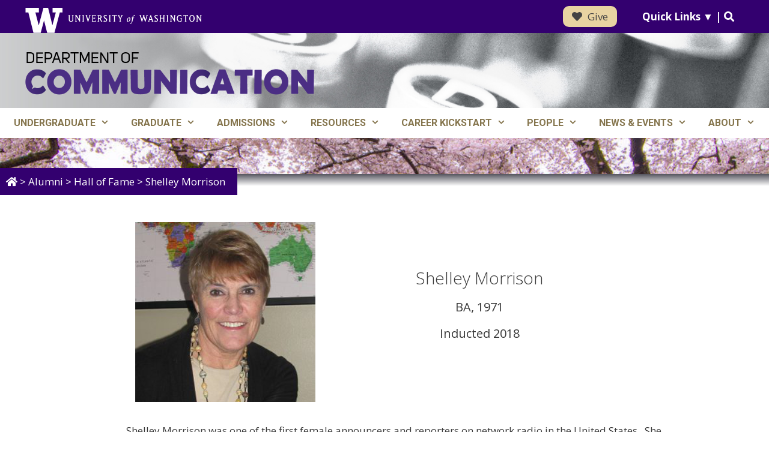

--- FILE ---
content_type: text/html; charset=UTF-8
request_url: https://com.uw.edu/alum/shelley-morrison/
body_size: 16907
content:
<!DOCTYPE html>
<html lang="en-US">
<head>
	<meta charset="UTF-8">
	<title>Shelley Morrison &#8211; Department of Communication</title>
<meta name="viewport" content="width=device-width, initial-scale=1"><link href='https://fonts.gstatic.com' crossorigin rel='preconnect' />
<link href='https://fonts.googleapis.com' crossorigin rel='preconnect' />
<link rel="alternate" type="application/rss+xml" title="Department of Communication &raquo; Feed" href="https://com.uw.edu/feed/" />
<link rel="alternate" type="application/rss+xml" title="Department of Communication &raquo; Comments Feed" href="https://com.uw.edu/comments/feed/" />
<script>
window._wpemojiSettings = {"baseUrl":"https:\/\/s.w.org\/images\/core\/emoji\/15.0.3\/72x72\/","ext":".png","svgUrl":"https:\/\/s.w.org\/images\/core\/emoji\/15.0.3\/svg\/","svgExt":".svg","source":{"concatemoji":"https:\/\/com.uw.edu\/wp-includes\/js\/wp-emoji-release.min.js?ver=da9bccb835a40daef9e6f8f13a6a68b5"}};
/*! This file is auto-generated */
!function(i,n){var o,s,e;function c(e){try{var t={supportTests:e,timestamp:(new Date).valueOf()};sessionStorage.setItem(o,JSON.stringify(t))}catch(e){}}function p(e,t,n){e.clearRect(0,0,e.canvas.width,e.canvas.height),e.fillText(t,0,0);var t=new Uint32Array(e.getImageData(0,0,e.canvas.width,e.canvas.height).data),r=(e.clearRect(0,0,e.canvas.width,e.canvas.height),e.fillText(n,0,0),new Uint32Array(e.getImageData(0,0,e.canvas.width,e.canvas.height).data));return t.every(function(e,t){return e===r[t]})}function u(e,t,n){switch(t){case"flag":return n(e,"\ud83c\udff3\ufe0f\u200d\u26a7\ufe0f","\ud83c\udff3\ufe0f\u200b\u26a7\ufe0f")?!1:!n(e,"\ud83c\uddfa\ud83c\uddf3","\ud83c\uddfa\u200b\ud83c\uddf3")&&!n(e,"\ud83c\udff4\udb40\udc67\udb40\udc62\udb40\udc65\udb40\udc6e\udb40\udc67\udb40\udc7f","\ud83c\udff4\u200b\udb40\udc67\u200b\udb40\udc62\u200b\udb40\udc65\u200b\udb40\udc6e\u200b\udb40\udc67\u200b\udb40\udc7f");case"emoji":return!n(e,"\ud83d\udc26\u200d\u2b1b","\ud83d\udc26\u200b\u2b1b")}return!1}function f(e,t,n){var r="undefined"!=typeof WorkerGlobalScope&&self instanceof WorkerGlobalScope?new OffscreenCanvas(300,150):i.createElement("canvas"),a=r.getContext("2d",{willReadFrequently:!0}),o=(a.textBaseline="top",a.font="600 32px Arial",{});return e.forEach(function(e){o[e]=t(a,e,n)}),o}function t(e){var t=i.createElement("script");t.src=e,t.defer=!0,i.head.appendChild(t)}"undefined"!=typeof Promise&&(o="wpEmojiSettingsSupports",s=["flag","emoji"],n.supports={everything:!0,everythingExceptFlag:!0},e=new Promise(function(e){i.addEventListener("DOMContentLoaded",e,{once:!0})}),new Promise(function(t){var n=function(){try{var e=JSON.parse(sessionStorage.getItem(o));if("object"==typeof e&&"number"==typeof e.timestamp&&(new Date).valueOf()<e.timestamp+604800&&"object"==typeof e.supportTests)return e.supportTests}catch(e){}return null}();if(!n){if("undefined"!=typeof Worker&&"undefined"!=typeof OffscreenCanvas&&"undefined"!=typeof URL&&URL.createObjectURL&&"undefined"!=typeof Blob)try{var e="postMessage("+f.toString()+"("+[JSON.stringify(s),u.toString(),p.toString()].join(",")+"));",r=new Blob([e],{type:"text/javascript"}),a=new Worker(URL.createObjectURL(r),{name:"wpTestEmojiSupports"});return void(a.onmessage=function(e){c(n=e.data),a.terminate(),t(n)})}catch(e){}c(n=f(s,u,p))}t(n)}).then(function(e){for(var t in e)n.supports[t]=e[t],n.supports.everything=n.supports.everything&&n.supports[t],"flag"!==t&&(n.supports.everythingExceptFlag=n.supports.everythingExceptFlag&&n.supports[t]);n.supports.everythingExceptFlag=n.supports.everythingExceptFlag&&!n.supports.flag,n.DOMReady=!1,n.readyCallback=function(){n.DOMReady=!0}}).then(function(){return e}).then(function(){var e;n.supports.everything||(n.readyCallback(),(e=n.source||{}).concatemoji?t(e.concatemoji):e.wpemoji&&e.twemoji&&(t(e.twemoji),t(e.wpemoji)))}))}((window,document),window._wpemojiSettings);
</script>
<link rel='stylesheet' id='generate-fonts-css' href='//fonts.googleapis.com/css?family=Open+Sans:300,300italic,regular,italic,600,600italic,700,700italic,800,800italic|Roboto:100,100italic,300,300italic,regular,italic,500,500italic,700,700italic,900,900italic' media='all' />
<style id='wp-emoji-styles-inline-css'>

	img.wp-smiley, img.emoji {
		display: inline !important;
		border: none !important;
		box-shadow: none !important;
		height: 1em !important;
		width: 1em !important;
		margin: 0 0.07em !important;
		vertical-align: -0.1em !important;
		background: none !important;
		padding: 0 !important;
	}
</style>
<link rel='stylesheet' id='wp-block-library-css' href='https://com.uw.edu/wp-includes/css/dist/block-library/style.min.css?ver=da9bccb835a40daef9e6f8f13a6a68b5' media='all' />
<link rel='stylesheet' id='fontawesome-free-css' href='https://com.uw.edu/wp-content/plugins/getwid/vendors/fontawesome-free/css/all.min.css?ver=5.5.0' media='all' />
<link rel='stylesheet' id='mp-fancybox-css' href='https://com.uw.edu/wp-content/plugins/getwid/vendors/mp-fancybox/jquery.fancybox.min.css?ver=3.5.7-mp.1' media='all' />
<link rel='stylesheet' id='slick-css' href='https://com.uw.edu/wp-content/plugins/getwid/vendors/slick/slick/slick.min.css?ver=1.9.0' media='all' />
<link rel='stylesheet' id='slick-theme-css' href='https://com.uw.edu/wp-content/plugins/getwid/vendors/slick/slick/slick-theme.min.css?ver=1.9.0' media='all' />
<link rel='stylesheet' id='getwid-blocks-css' href='https://com.uw.edu/wp-content/plugins/getwid/assets/css/blocks.style.css?ver=2.1.3' media='all' />
<style id='getwid-blocks-inline-css'>
.wp-block-getwid-section .wp-block-getwid-section__wrapper .wp-block-getwid-section__inner-wrapper{max-width: 1050px;}
</style>
<style id='classic-theme-styles-inline-css'>
/*! This file is auto-generated */
.wp-block-button__link{color:#fff;background-color:#32373c;border-radius:9999px;box-shadow:none;text-decoration:none;padding:calc(.667em + 2px) calc(1.333em + 2px);font-size:1.125em}.wp-block-file__button{background:#32373c;color:#fff;text-decoration:none}
</style>
<style id='global-styles-inline-css'>
body{--wp--preset--color--black: #000000;--wp--preset--color--cyan-bluish-gray: #abb8c3;--wp--preset--color--white: #ffffff;--wp--preset--color--pale-pink: #f78da7;--wp--preset--color--vivid-red: #cf2e2e;--wp--preset--color--luminous-vivid-orange: #ff6900;--wp--preset--color--luminous-vivid-amber: #fcb900;--wp--preset--color--light-green-cyan: #7bdcb5;--wp--preset--color--vivid-green-cyan: #00d084;--wp--preset--color--pale-cyan-blue: #8ed1fc;--wp--preset--color--vivid-cyan-blue: #0693e3;--wp--preset--color--vivid-purple: #9b51e0;--wp--preset--color--contrast: var(--contrast);--wp--preset--color--contrast-2: var(--contrast-2);--wp--preset--color--contrast-3: var(--contrast-3);--wp--preset--color--base: var(--base);--wp--preset--color--base-2: var(--base-2);--wp--preset--color--base-3: var(--base-3);--wp--preset--color--accent: var(--accent);--wp--preset--gradient--vivid-cyan-blue-to-vivid-purple: linear-gradient(135deg,rgba(6,147,227,1) 0%,rgb(155,81,224) 100%);--wp--preset--gradient--light-green-cyan-to-vivid-green-cyan: linear-gradient(135deg,rgb(122,220,180) 0%,rgb(0,208,130) 100%);--wp--preset--gradient--luminous-vivid-amber-to-luminous-vivid-orange: linear-gradient(135deg,rgba(252,185,0,1) 0%,rgba(255,105,0,1) 100%);--wp--preset--gradient--luminous-vivid-orange-to-vivid-red: linear-gradient(135deg,rgba(255,105,0,1) 0%,rgb(207,46,46) 100%);--wp--preset--gradient--very-light-gray-to-cyan-bluish-gray: linear-gradient(135deg,rgb(238,238,238) 0%,rgb(169,184,195) 100%);--wp--preset--gradient--cool-to-warm-spectrum: linear-gradient(135deg,rgb(74,234,220) 0%,rgb(151,120,209) 20%,rgb(207,42,186) 40%,rgb(238,44,130) 60%,rgb(251,105,98) 80%,rgb(254,248,76) 100%);--wp--preset--gradient--blush-light-purple: linear-gradient(135deg,rgb(255,206,236) 0%,rgb(152,150,240) 100%);--wp--preset--gradient--blush-bordeaux: linear-gradient(135deg,rgb(254,205,165) 0%,rgb(254,45,45) 50%,rgb(107,0,62) 100%);--wp--preset--gradient--luminous-dusk: linear-gradient(135deg,rgb(255,203,112) 0%,rgb(199,81,192) 50%,rgb(65,88,208) 100%);--wp--preset--gradient--pale-ocean: linear-gradient(135deg,rgb(255,245,203) 0%,rgb(182,227,212) 50%,rgb(51,167,181) 100%);--wp--preset--gradient--electric-grass: linear-gradient(135deg,rgb(202,248,128) 0%,rgb(113,206,126) 100%);--wp--preset--gradient--midnight: linear-gradient(135deg,rgb(2,3,129) 0%,rgb(40,116,252) 100%);--wp--preset--font-size--small: 13px;--wp--preset--font-size--medium: 20px;--wp--preset--font-size--large: 36px;--wp--preset--font-size--x-large: 42px;--wp--preset--spacing--20: 0.44rem;--wp--preset--spacing--30: 0.67rem;--wp--preset--spacing--40: 1rem;--wp--preset--spacing--50: 1.5rem;--wp--preset--spacing--60: 2.25rem;--wp--preset--spacing--70: 3.38rem;--wp--preset--spacing--80: 5.06rem;--wp--preset--shadow--natural: 6px 6px 9px rgba(0, 0, 0, 0.2);--wp--preset--shadow--deep: 12px 12px 50px rgba(0, 0, 0, 0.4);--wp--preset--shadow--sharp: 6px 6px 0px rgba(0, 0, 0, 0.2);--wp--preset--shadow--outlined: 6px 6px 0px -3px rgba(255, 255, 255, 1), 6px 6px rgba(0, 0, 0, 1);--wp--preset--shadow--crisp: 6px 6px 0px rgba(0, 0, 0, 1);}:where(.is-layout-flex){gap: 0.5em;}:where(.is-layout-grid){gap: 0.5em;}body .is-layout-flex{display: flex;}body .is-layout-flex{flex-wrap: wrap;align-items: center;}body .is-layout-flex > *{margin: 0;}body .is-layout-grid{display: grid;}body .is-layout-grid > *{margin: 0;}:where(.wp-block-columns.is-layout-flex){gap: 2em;}:where(.wp-block-columns.is-layout-grid){gap: 2em;}:where(.wp-block-post-template.is-layout-flex){gap: 1.25em;}:where(.wp-block-post-template.is-layout-grid){gap: 1.25em;}.has-black-color{color: var(--wp--preset--color--black) !important;}.has-cyan-bluish-gray-color{color: var(--wp--preset--color--cyan-bluish-gray) !important;}.has-white-color{color: var(--wp--preset--color--white) !important;}.has-pale-pink-color{color: var(--wp--preset--color--pale-pink) !important;}.has-vivid-red-color{color: var(--wp--preset--color--vivid-red) !important;}.has-luminous-vivid-orange-color{color: var(--wp--preset--color--luminous-vivid-orange) !important;}.has-luminous-vivid-amber-color{color: var(--wp--preset--color--luminous-vivid-amber) !important;}.has-light-green-cyan-color{color: var(--wp--preset--color--light-green-cyan) !important;}.has-vivid-green-cyan-color{color: var(--wp--preset--color--vivid-green-cyan) !important;}.has-pale-cyan-blue-color{color: var(--wp--preset--color--pale-cyan-blue) !important;}.has-vivid-cyan-blue-color{color: var(--wp--preset--color--vivid-cyan-blue) !important;}.has-vivid-purple-color{color: var(--wp--preset--color--vivid-purple) !important;}.has-black-background-color{background-color: var(--wp--preset--color--black) !important;}.has-cyan-bluish-gray-background-color{background-color: var(--wp--preset--color--cyan-bluish-gray) !important;}.has-white-background-color{background-color: var(--wp--preset--color--white) !important;}.has-pale-pink-background-color{background-color: var(--wp--preset--color--pale-pink) !important;}.has-vivid-red-background-color{background-color: var(--wp--preset--color--vivid-red) !important;}.has-luminous-vivid-orange-background-color{background-color: var(--wp--preset--color--luminous-vivid-orange) !important;}.has-luminous-vivid-amber-background-color{background-color: var(--wp--preset--color--luminous-vivid-amber) !important;}.has-light-green-cyan-background-color{background-color: var(--wp--preset--color--light-green-cyan) !important;}.has-vivid-green-cyan-background-color{background-color: var(--wp--preset--color--vivid-green-cyan) !important;}.has-pale-cyan-blue-background-color{background-color: var(--wp--preset--color--pale-cyan-blue) !important;}.has-vivid-cyan-blue-background-color{background-color: var(--wp--preset--color--vivid-cyan-blue) !important;}.has-vivid-purple-background-color{background-color: var(--wp--preset--color--vivid-purple) !important;}.has-black-border-color{border-color: var(--wp--preset--color--black) !important;}.has-cyan-bluish-gray-border-color{border-color: var(--wp--preset--color--cyan-bluish-gray) !important;}.has-white-border-color{border-color: var(--wp--preset--color--white) !important;}.has-pale-pink-border-color{border-color: var(--wp--preset--color--pale-pink) !important;}.has-vivid-red-border-color{border-color: var(--wp--preset--color--vivid-red) !important;}.has-luminous-vivid-orange-border-color{border-color: var(--wp--preset--color--luminous-vivid-orange) !important;}.has-luminous-vivid-amber-border-color{border-color: var(--wp--preset--color--luminous-vivid-amber) !important;}.has-light-green-cyan-border-color{border-color: var(--wp--preset--color--light-green-cyan) !important;}.has-vivid-green-cyan-border-color{border-color: var(--wp--preset--color--vivid-green-cyan) !important;}.has-pale-cyan-blue-border-color{border-color: var(--wp--preset--color--pale-cyan-blue) !important;}.has-vivid-cyan-blue-border-color{border-color: var(--wp--preset--color--vivid-cyan-blue) !important;}.has-vivid-purple-border-color{border-color: var(--wp--preset--color--vivid-purple) !important;}.has-vivid-cyan-blue-to-vivid-purple-gradient-background{background: var(--wp--preset--gradient--vivid-cyan-blue-to-vivid-purple) !important;}.has-light-green-cyan-to-vivid-green-cyan-gradient-background{background: var(--wp--preset--gradient--light-green-cyan-to-vivid-green-cyan) !important;}.has-luminous-vivid-amber-to-luminous-vivid-orange-gradient-background{background: var(--wp--preset--gradient--luminous-vivid-amber-to-luminous-vivid-orange) !important;}.has-luminous-vivid-orange-to-vivid-red-gradient-background{background: var(--wp--preset--gradient--luminous-vivid-orange-to-vivid-red) !important;}.has-very-light-gray-to-cyan-bluish-gray-gradient-background{background: var(--wp--preset--gradient--very-light-gray-to-cyan-bluish-gray) !important;}.has-cool-to-warm-spectrum-gradient-background{background: var(--wp--preset--gradient--cool-to-warm-spectrum) !important;}.has-blush-light-purple-gradient-background{background: var(--wp--preset--gradient--blush-light-purple) !important;}.has-blush-bordeaux-gradient-background{background: var(--wp--preset--gradient--blush-bordeaux) !important;}.has-luminous-dusk-gradient-background{background: var(--wp--preset--gradient--luminous-dusk) !important;}.has-pale-ocean-gradient-background{background: var(--wp--preset--gradient--pale-ocean) !important;}.has-electric-grass-gradient-background{background: var(--wp--preset--gradient--electric-grass) !important;}.has-midnight-gradient-background{background: var(--wp--preset--gradient--midnight) !important;}.has-small-font-size{font-size: var(--wp--preset--font-size--small) !important;}.has-medium-font-size{font-size: var(--wp--preset--font-size--medium) !important;}.has-large-font-size{font-size: var(--wp--preset--font-size--large) !important;}.has-x-large-font-size{font-size: var(--wp--preset--font-size--x-large) !important;}
.wp-block-navigation a:where(:not(.wp-element-button)){color: inherit;}
:where(.wp-block-post-template.is-layout-flex){gap: 1.25em;}:where(.wp-block-post-template.is-layout-grid){gap: 1.25em;}
:where(.wp-block-columns.is-layout-flex){gap: 2em;}:where(.wp-block-columns.is-layout-grid){gap: 2em;}
.wp-block-pullquote{font-size: 1.5em;line-height: 1.6;}
</style>
<link rel='stylesheet' id='generateblocks-google-fonts-css' href='https://fonts.googleapis.com/css?family=Open+Sans:300,300italic,regular,italic,600,600italic,700,700italic,800,800italic|Roboto:100,100italic,300,300italic,regular,italic,500,500italic,700,700italic,900,900italic&#038;display=swap' media='all' />
<link rel='stylesheet' id='wp-show-posts-css' href='https://com.uw.edu/wp-content/plugins/wp-show-posts/css/wp-show-posts-min.css?ver=1.1.6' media='all' />
<link rel='stylesheet' id='wp-show-posts-pro-css' href='https://com.uw.edu/wp-content/plugins/wp-show-posts-pro/css/wp-show-posts.min.css?ver=1.0.0' media='all' />
<link rel='stylesheet' id='generate-style-css' href='https://com.uw.edu/wp-content/themes/generatepress/assets/css/all.min.css?ver=3.3.1' media='all' />
<style id='generate-style-inline-css'>
body{background-color:#ffffff;color:#3a3a3a;}a{color:#33006f;}a:hover, a:focus, a:active{color:#85754d;}body .grid-container{max-width:1400px;}.wp-block-group__inner-container{max-width:1400px;margin-left:auto;margin-right:auto;}:root{--contrast:#222222;--contrast-2:#575760;--contrast-3:#b2b2be;--base:#f0f0f0;--base-2:#f7f8f9;--base-3:#ffffff;--accent:#1e73be;}:root .has-contrast-color{color:var(--contrast);}:root .has-contrast-background-color{background-color:var(--contrast);}:root .has-contrast-2-color{color:var(--contrast-2);}:root .has-contrast-2-background-color{background-color:var(--contrast-2);}:root .has-contrast-3-color{color:var(--contrast-3);}:root .has-contrast-3-background-color{background-color:var(--contrast-3);}:root .has-base-color{color:var(--base);}:root .has-base-background-color{background-color:var(--base);}:root .has-base-2-color{color:var(--base-2);}:root .has-base-2-background-color{background-color:var(--base-2);}:root .has-base-3-color{color:var(--base-3);}:root .has-base-3-background-color{background-color:var(--base-3);}:root .has-accent-color{color:var(--accent);}:root .has-accent-background-color{background-color:var(--accent);}body, button, input, select, textarea{font-family:"Open Sans", sans-serif;}body{line-height:1.5;}.entry-content > [class*="wp-block-"]:not(:last-child):not(.wp-block-heading){margin-bottom:1.5em;}.main-title{font-size:45px;}.main-navigation a, .menu-toggle{font-family:"Roboto", sans-serif;font-weight:bold;text-transform:uppercase;font-size:16px;}.main-navigation .main-nav ul ul li a{font-size:15px;}.sidebar .widget, .footer-widgets .widget{font-size:17px;}h1{font-family:"Open Sans", sans-serif;font-weight:bold;font-size:32px;margin-bottom:0px;}h2{font-family:"Open Sans", sans-serif;font-weight:300;font-size:28px;}h3{font-family:"Open Sans", sans-serif;font-size:20px;}h4{font-size:inherit;}h5{font-size:inherit;}@media (max-width:768px){.main-title{font-size:30px;}h1{font-size:30px;}h2{font-size:25px;}}.top-bar{background-color:#636363;color:#ffffff;}.top-bar a{color:#ffffff;}.top-bar a:hover{color:#303030;}.site-header{background-color:#ffffff;color:#3a3a3a;}.site-header a{color:#3a3a3a;}.main-title a,.main-title a:hover{color:#222222;}.site-description{color:#757575;}.mobile-menu-control-wrapper .menu-toggle,.mobile-menu-control-wrapper .menu-toggle:hover,.mobile-menu-control-wrapper .menu-toggle:focus,.has-inline-mobile-toggle #site-navigation.toggled{background-color:rgba(0, 0, 0, 0.02);}.main-navigation,.main-navigation ul ul{background-color:#ffffff;}.main-navigation .main-nav ul li a, .main-navigation .menu-toggle, .main-navigation .menu-bar-items{color:#85754d;}.main-navigation .main-nav ul li:not([class*="current-menu-"]):hover > a, .main-navigation .main-nav ul li:not([class*="current-menu-"]):focus > a, .main-navigation .main-nav ul li.sfHover:not([class*="current-menu-"]) > a, .main-navigation .menu-bar-item:hover > a, .main-navigation .menu-bar-item.sfHover > a{color:#ffffff;background-color:#33006f;}button.menu-toggle:hover,button.menu-toggle:focus,.main-navigation .mobile-bar-items a,.main-navigation .mobile-bar-items a:hover,.main-navigation .mobile-bar-items a:focus{color:#85754d;}.main-navigation .main-nav ul li[class*="current-menu-"] > a{color:#ffffff;background-color:#33006f;}.navigation-search input[type="search"],.navigation-search input[type="search"]:active, .navigation-search input[type="search"]:focus, .main-navigation .main-nav ul li.search-item.active > a, .main-navigation .menu-bar-items .search-item.active > a{color:#ffffff;background-color:#33006f;}.main-navigation ul ul{background-color:#ffffff;}.main-navigation .main-nav ul ul li a{color:#33006f;}.main-navigation .main-nav ul ul li:not([class*="current-menu-"]):hover > a,.main-navigation .main-nav ul ul li:not([class*="current-menu-"]):focus > a, .main-navigation .main-nav ul ul li.sfHover:not([class*="current-menu-"]) > a{color:#33006f;background-color:#d8d9da;}.main-navigation .main-nav ul ul li[class*="current-menu-"] > a{color:#33006f;background-color:#d8d9da;}.separate-containers .inside-article, .separate-containers .comments-area, .separate-containers .page-header, .one-container .container, .separate-containers .paging-navigation, .inside-page-header{background-color:#ffffff;}.entry-meta{color:#595959;}.entry-meta a{color:#595959;}.entry-meta a:hover{color:#1e73be;}.sidebar .widget{background-color:#ffffff;}.sidebar .widget .widget-title{color:#000000;}.footer-widgets{background-color:#33006f;}.footer-widgets .widget-title{color:#000000;}.site-info{color:#ffffff;background-color:#222222;}.site-info a{color:#ffffff;}.site-info a:hover{color:#606060;}.footer-bar .widget_nav_menu .current-menu-item a{color:#606060;}input[type="text"],input[type="email"],input[type="url"],input[type="password"],input[type="search"],input[type="tel"],input[type="number"],textarea,select{color:#666666;background-color:#fafafa;border-color:#cccccc;}input[type="text"]:focus,input[type="email"]:focus,input[type="url"]:focus,input[type="password"]:focus,input[type="search"]:focus,input[type="tel"]:focus,input[type="number"]:focus,textarea:focus,select:focus{color:#666666;background-color:#ffffff;border-color:#bfbfbf;}button,html input[type="button"],input[type="reset"],input[type="submit"],a.button,a.wp-block-button__link:not(.has-background){color:#ffffff;background-color:#666666;}button:hover,html input[type="button"]:hover,input[type="reset"]:hover,input[type="submit"]:hover,a.button:hover,button:focus,html input[type="button"]:focus,input[type="reset"]:focus,input[type="submit"]:focus,a.button:focus,a.wp-block-button__link:not(.has-background):active,a.wp-block-button__link:not(.has-background):focus,a.wp-block-button__link:not(.has-background):hover{color:#ffffff;background-color:#3f3f3f;}a.generate-back-to-top{background-color:rgba( 0,0,0,0.4 );color:#ffffff;}a.generate-back-to-top:hover,a.generate-back-to-top:focus{background-color:rgba( 0,0,0,0.6 );color:#ffffff;}:root{--gp-search-modal-bg-color:var(--base-3);--gp-search-modal-text-color:var(--contrast);--gp-search-modal-overlay-bg-color:rgba(0,0,0,0.2);}@media (max-width: 768px){.main-navigation .menu-bar-item:hover > a, .main-navigation .menu-bar-item.sfHover > a{background:none;color:#85754d;}}.inside-top-bar{padding:10px;}.inside-header{padding:40px;}.separate-containers .inside-article, .separate-containers .comments-area, .separate-containers .page-header, .separate-containers .paging-navigation, .one-container .site-content, .inside-page-header{padding:0px 0px 40px 0px;}.site-main .wp-block-group__inner-container{padding:0px 0px 40px 0px;}.entry-content .alignwide, body:not(.no-sidebar) .entry-content .alignfull{margin-left:-0px;width:calc(100% + 0px);max-width:calc(100% + 0px);}.one-container.right-sidebar .site-main,.one-container.both-right .site-main{margin-right:0px;}.one-container.left-sidebar .site-main,.one-container.both-left .site-main{margin-left:0px;}.one-container.both-sidebars .site-main{margin:0px;}.main-navigation .main-nav ul li a,.menu-toggle,.main-navigation .mobile-bar-items a{padding-left:18px;padding-right:18px;line-height:50px;}.main-navigation .main-nav ul ul li a{padding:10px 18px 10px 18px;}.main-navigation ul ul{width:250px;}.navigation-search input[type="search"]{height:50px;}.rtl .menu-item-has-children .dropdown-menu-toggle{padding-left:18px;}.menu-item-has-children .dropdown-menu-toggle{padding-right:18px;}.rtl .main-navigation .main-nav ul li.menu-item-has-children > a{padding-right:18px;}.site-info{padding:20px;}@media (max-width:768px){.separate-containers .inside-article, .separate-containers .comments-area, .separate-containers .page-header, .separate-containers .paging-navigation, .one-container .site-content, .inside-page-header{padding:30px;}.site-main .wp-block-group__inner-container{padding:30px;}.site-info{padding-right:10px;padding-left:10px;}.entry-content .alignwide, body:not(.no-sidebar) .entry-content .alignfull{margin-left:-30px;width:calc(100% + 60px);max-width:calc(100% + 60px);}}.one-container .sidebar .widget{padding:0px;}/* End cached CSS */@media (max-width: 768px){.main-navigation .menu-toggle,.main-navigation .mobile-bar-items,.sidebar-nav-mobile:not(#sticky-placeholder){display:block;}.main-navigation ul,.gen-sidebar-nav{display:none;}[class*="nav-float-"] .site-header .inside-header > *{float:none;clear:both;}}
#content {max-width: 1400px;margin-left: auto;margin-right: auto;}
.dynamic-author-image-rounded{border-radius:100%;}.dynamic-featured-image, .dynamic-author-image{vertical-align:middle;}.one-container.blog .dynamic-content-template:not(:last-child), .one-container.archive .dynamic-content-template:not(:last-child){padding-bottom:0px;}.dynamic-entry-excerpt > p:last-child{margin-bottom:0px;}
.page-hero{background-image:url(https://com.uw.edu/wp-content/uploads/2024/05/unnamed-10.jpg);background-size:cover;background-position:center center;background-repeat:no-repeat;padding-top:30px;padding-bottom:30px;box-sizing:border-box;}.inside-page-hero > *:last-child{margin-bottom:0px;}.page-hero time.updated{display:none;}
</style>
<link rel='stylesheet' id='generate-font-icons-css' href='https://com.uw.edu/wp-content/themes/generatepress/assets/css/components/font-icons.min.css?ver=3.3.1' media='all' />
<link rel='stylesheet' id='generate-child-css' href='https://com.uw.edu/wp-content/themes/generatepress_child/style.css?ver=1767835011' media='all' />
<style id='generateblocks-inline-css'>
.gb-container.gb-tabs__item:not(.gb-tabs__item-open){display:none;}.gb-container-c7202528{background-color:#444444;}.gb-container-c7202528 > .gb-inside-container{padding:10px 40px;max-width:1400px;margin-left:auto;margin-right:auto;}.gb-grid-wrapper > .gb-grid-column-c7202528 > .gb-container{display:flex;flex-direction:column;height:100%;}.gb-container-940ec0e6{color:#ffffff;}.gb-container-940ec0e6 > .gb-inside-container{padding:0;}.gb-container-940ec0e6 a:hover{color:#917a4c;}.gb-grid-wrapper > .gb-grid-column-940ec0e6{width:75%;}.gb-grid-wrapper > .gb-grid-column-940ec0e6 > .gb-container{justify-content:center;display:flex;flex-direction:column;height:100%;}.gb-container-25369ef7 > .gb-inside-container{padding:0;}.gb-grid-wrapper > .gb-grid-column-25369ef7{width:25%;}.gb-grid-wrapper > .gb-grid-column-25369ef7 > .gb-container{display:flex;flex-direction:column;height:100%;}.gb-container-2d86d98c{font-family:Open Sans, sans-serif;font-size:16px;background-color:#33006f;color:#ffffff;}.gb-container-2d86d98c > .gb-inside-container{padding:20px 40px;max-width:1400px;margin-left:auto;margin-right:auto;}.gb-container-2d86d98c a{color:#ffffff;}.gb-grid-wrapper > .gb-grid-column-2d86d98c > .gb-container{display:flex;flex-direction:column;height:100%;}.gb-container-04417424 > .gb-inside-container{padding:0;}.gb-grid-wrapper > .gb-grid-column-04417424{width:25%;}.gb-grid-wrapper > .gb-grid-column-04417424 > .gb-container{display:flex;flex-direction:column;height:100%;}.gb-container-34097fdf > .gb-inside-container{padding:0;}.gb-grid-wrapper > .gb-grid-column-34097fdf{width:25%;}.gb-grid-wrapper > .gb-grid-column-34097fdf > .gb-container{display:flex;flex-direction:column;height:100%;}.gb-container-6a7bc8f9 > .gb-inside-container{padding:0;}.gb-grid-wrapper > .gb-grid-column-6a7bc8f9{width:25%;}.gb-grid-wrapper > .gb-grid-column-6a7bc8f9 > .gb-container{display:flex;flex-direction:column;height:100%;}.gb-container-9b59a5fb{text-align:right;}.gb-container-9b59a5fb > .gb-inside-container{padding:0;}.gb-grid-wrapper > .gb-grid-column-9b59a5fb{width:25%;}.gb-grid-wrapper > .gb-grid-column-9b59a5fb > .gb-container{display:flex;flex-direction:column;height:100%;}.gb-container-1ece993e > .gb-inside-container{padding:0;}.gb-grid-wrapper > .gb-grid-column-1ece993e{width:75%;}.gb-grid-wrapper > .gb-grid-column-1ece993e > .gb-container{display:flex;flex-direction:column;height:100%;}.gb-container-1b2dfce3{text-align:right;}.gb-container-1b2dfce3 > .gb-inside-container{padding:0;}.gb-grid-wrapper > .gb-grid-column-1b2dfce3{width:25%;}.gb-grid-wrapper > .gb-grid-column-1b2dfce3 > .gb-container{display:flex;flex-direction:column;height:100%;}.gb-container-9be05dd8{min-height:20px;background-image:linear-gradient(180deg, var(--contrast-2) 1%, rgba(255, 255, 255, 0) 100%);}.gb-container-9be05dd8 > .gb-inside-container{padding:0 40px;max-width:1400px;margin-left:auto;margin-right:auto;z-index:1;position:relative;}.gb-grid-wrapper > .gb-grid-column-9be05dd8 > .gb-container{display:flex;flex-direction:column;height:100%;}.gb-container-ec8b45b2 > .gb-inside-container{padding:0;}.gb-grid-wrapper > .gb-grid-column-ec8b45b2 > .gb-container{display:flex;flex-direction:column;height:100%;}.gb-container-fe55c0b7{background-color:#33006f;}.gb-container-fe55c0b7 > .gb-inside-container{padding:10px 40px 0;max-width:1400px;margin-left:auto;margin-right:auto;}.gb-grid-wrapper > .gb-grid-column-fe55c0b7 > .gb-container{display:flex;flex-direction:column;height:100%;}.gb-container-9a4aef7f > .gb-inside-container{padding:0;}.gb-grid-wrapper > .gb-grid-column-9a4aef7f{width:33.33%;}.gb-grid-wrapper > .gb-grid-column-9a4aef7f > .gb-container{justify-content:flex-end;display:flex;flex-direction:column;height:100%;}.gb-container-b445913b > .gb-inside-container{padding:0;}.gb-grid-wrapper > .gb-grid-column-b445913b{width:16%;}.gb-grid-wrapper > .gb-grid-column-b445913b > .gb-container{justify-content:center;display:flex;flex-direction:column;height:100%;}.gb-container-a7ad61b7 > .gb-inside-container{padding:0;}.gb-grid-wrapper > .gb-grid-column-a7ad61b7{width:50%;}.gb-grid-wrapper > .gb-grid-column-a7ad61b7 > .gb-container{justify-content:center;display:flex;flex-direction:column;height:100%;}.gb-container-8b639a97 > .gb-inside-container{padding:0 0 10px;}.gb-grid-wrapper > .gb-grid-column-8b639a97{width:66.66%;}.gb-grid-wrapper > .gb-grid-column-8b639a97 > .gb-container{justify-content:center;display:flex;flex-direction:column;height:100%;}.gb-container-34dd5da7{font-weight:bold;text-align:right;color:#ffffff;}.gb-container-34dd5da7 > .gb-inside-container{padding:0 10px 10px 0;}.gb-container-34dd5da7 a{color:#ffffff;}.gb-container-34dd5da7 a:hover{color:#917a4c;}.gb-grid-wrapper > .gb-grid-column-34dd5da7{width:33.33%;}.gb-grid-wrapper > .gb-grid-column-34dd5da7 > .gb-container{justify-content:center;display:flex;flex-direction:column;height:100%;}.gb-container-374077d7{min-height:125px;text-transform:capitalize;color:#ffffff;background-image:url(https://com.uw.edu/wp-content/uploads/2020/09/h5-scaled.jpg);background-repeat:no-repeat;background-position:center center;background-size:cover;display:flex;flex-direction:row;align-items:center;}.gb-container-374077d7 > .gb-inside-container{padding:20px 40px 10px;max-width:1400px;margin-left:auto;margin-right:auto;width:100%;}.gb-grid-wrapper > .gb-grid-column-374077d7 > .gb-container{justify-content:center;display:flex;flex-direction:column;height:100%;}.gb-container-374077d7.gb-has-dynamic-bg{background-image:var(--background-url);}.gb-container-374077d7.gb-no-dynamic-bg{background-image:none;}.gb-container-aead971c > .gb-inside-container{padding:0;max-width:1400px;margin-left:auto;margin-right:auto;}.gb-grid-wrapper > .gb-grid-column-aead971c > .gb-container{display:flex;flex-direction:column;height:100%;}.gb-container-fb0e93ae > .gb-inside-container{padding:40px 40px 0;max-width:1400px;margin-left:auto;margin-right:auto;}.gb-grid-wrapper > .gb-grid-column-fb0e93ae > .gb-container{display:flex;flex-direction:column;height:100%;}.gb-container-feffaafc > .gb-inside-container{padding:15px 20px 20px 45px;max-width:1400px;margin-left:auto;margin-right:auto;}.gb-grid-wrapper > .gb-grid-column-feffaafc > .gb-container{display:flex;flex-direction:column;height:100%;}.gb-container-5badb66b{margin-right:10px;margin-left:10px;}.gb-container-5badb66b > .gb-inside-container{max-width:900px;margin-left:auto;margin-right:auto;}.gb-grid-wrapper > .gb-grid-column-5badb66b > .gb-container{display:flex;flex-direction:column;height:100%;}.gb-container-3ff16872{text-align:center;}.gb-grid-wrapper > .gb-grid-column-3ff16872{width:40%;}.gb-grid-wrapper > .gb-grid-column-3ff16872 > .gb-container{display:flex;flex-direction:column;height:100%;}.gb-container-a87ddfdb{text-align:center;}.gb-grid-wrapper > .gb-grid-column-a87ddfdb{width:50%;}.gb-grid-wrapper > .gb-grid-column-a87ddfdb > .gb-container{justify-content:center;display:flex;flex-direction:column;height:100%;}.gb-grid-wrapper-33de3ad4{display:flex;flex-wrap:wrap;margin-left:-30px;}.gb-grid-wrapper-33de3ad4 > .gb-grid-column{box-sizing:border-box;padding-left:30px;}.gb-grid-wrapper-9e29a59f{display:flex;flex-wrap:wrap;margin-left:-30px;}.gb-grid-wrapper-9e29a59f > .gb-grid-column{box-sizing:border-box;padding-left:30px;}.gb-grid-wrapper-00c21b10{display:flex;flex-wrap:wrap;margin-left:-30px;}.gb-grid-wrapper-00c21b10 > .gb-grid-column{box-sizing:border-box;padding-left:30px;}.gb-grid-wrapper-75b8250a{display:flex;flex-wrap:wrap;margin-left:-30px;}.gb-grid-wrapper-75b8250a > .gb-grid-column{box-sizing:border-box;padding-left:30px;}.gb-grid-wrapper-824ccd3b{display:flex;flex-wrap:wrap;align-items:center;margin-left:-30px;}.gb-grid-wrapper-824ccd3b > .gb-grid-column{box-sizing:border-box;padding-left:30px;}.gb-grid-wrapper-6c30d12e{display:flex;flex-wrap:wrap;margin-left:-20px;}.gb-grid-wrapper-6c30d12e > .gb-grid-column{box-sizing:border-box;padding-left:20px;padding-bottom:20px;}.gb-button-wrapper{display:flex;flex-wrap:wrap;align-items:flex-start;justify-content:flex-start;clear:both;}.gb-button-wrapper-7652c686{justify-content:flex-end;}.gb-button-wrapper-6253b109{justify-content:flex-end;}.gb-button-wrapper-8ad807fa{justify-content:flex-end;}.gb-button-wrapper-0579489f{justify-content:flex-start;}.gb-accordion__item:not(.gb-accordion__item-open) > .gb-button .gb-accordion__icon-open{display:none;}.gb-accordion__item.gb-accordion__item-open > .gb-button .gb-accordion__icon{display:none;}.gb-button-wrapper a.gb-button-cc7c6930{display:inline-flex;align-items:center;justify-content:center;text-align:center;padding:5px 15px;border-radius:10px;background-color:#e8d3a2;color:#444444;text-decoration:none;}.gb-button-wrapper a.gb-button-cc7c6930:hover, .gb-button-wrapper a.gb-button-cc7c6930:active, .gb-button-wrapper a.gb-button-cc7c6930:focus{background-color:#917a4c;color:#ffffff;}.gb-button-wrapper a.gb-button-cc7c6930 .gb-icon{line-height:0;padding-right:0.5em;}.gb-button-wrapper a.gb-button-cc7c6930 .gb-icon svg{width:1em;height:1em;fill:currentColor;}.gb-button-wrapper a.gb-button-8bd74bee{display:inline-flex;align-items:center;justify-content:center;font-family:Roboto, sans-serif;font-weight:500;text-align:center;padding:15px 30px;border-radius:15px;background-color:#85754D;color:#ffffff;text-decoration:none;}.gb-button-wrapper a.gb-button-8bd74bee:hover, .gb-button-wrapper a.gb-button-8bd74bee:active, .gb-button-wrapper a.gb-button-8bd74bee:focus{background-color:#444444;color:#d8d9da;}.gb-button-wrapper a.gb-button-8bd74bee .gb-icon{line-height:0;padding-right:0.5em;}.gb-button-wrapper a.gb-button-8bd74bee .gb-icon svg{width:1em;height:1em;fill:currentColor;}.gb-button-wrapper a.gb-button-a138a010{display:inline-flex;align-items:center;justify-content:center;column-gap:0.5em;text-align:center;padding:5px 15px;border-radius:10px;background-color:#e8d3a2;color:#444444;text-decoration:none;}.gb-button-wrapper a.gb-button-a138a010:hover, .gb-button-wrapper a.gb-button-a138a010:active, .gb-button-wrapper a.gb-button-a138a010:focus{background-color:#917a4c;color:#ffffff;}.gb-button-wrapper a.gb-button-a138a010 .gb-icon{line-height:0;padding-right:0.5em;}.gb-button-wrapper a.gb-button-a138a010 .gb-icon svg{width:1em;height:1em;fill:currentColor;}.gb-button-wrapper a.gb-button-34211bdb{display:inline-flex;align-items:center;justify-content:center;text-align:center;padding:0;margin:0;text-decoration:none;}.gb-button-wrapper a.gb-button-d8cd38e1{display:inline-flex;align-items:center;justify-content:center;font-size:19px;font-weight:bold;text-align:center;padding:10px 30px;border-radius:16px;background-color:#33006F;color:#ffffff;text-decoration:none;}.gb-button-wrapper a.gb-button-d8cd38e1:hover, .gb-button-wrapper a.gb-button-d8cd38e1:active, .gb-button-wrapper a.gb-button-d8cd38e1:focus{background-color:#917A4C;color:#ffffff;}.gb-block-image-e6bb015b{margin:15px;text-align:center;}.gb-image-e6bb015b{vertical-align:middle;}h2.gb-headline-54024236{text-align:center;}@media (max-width: 1024px) {.gb-grid-wrapper > .gb-grid-column-04417424{width:30%;}.gb-grid-wrapper > .gb-grid-column-34097fdf{width:30%;}.gb-grid-wrapper > .gb-grid-column-6a7bc8f9{width:0.7%;}.gb-grid-wrapper > .gb-grid-column-9b59a5fb{width:30%;}.gb-grid-wrapper > .gb-grid-column-8b639a97{width:57%;}.gb-container-34dd5da7{text-align:right;}.gb-grid-wrapper > .gb-grid-column-34dd5da7{width:42%;}.gb-container-374077d7 > .gb-inside-container{box-sizing:border-box;}}@media (max-width: 767px) {.gb-container-940ec0e6{text-align:center;}.gb-container-940ec0e6 > .gb-inside-container{padding-top:5px;padding-bottom:5px;}.gb-grid-wrapper > .gb-grid-column-940ec0e6{width:100%;}.gb-container-25369ef7{text-align:center;}.gb-container-25369ef7 > .gb-inside-container{padding-top:10px;padding-bottom:5px;}.gb-grid-wrapper > .gb-grid-column-25369ef7{width:100%;}.gb-grid-wrapper > .gb-grid-column-04417424{width:100%;}.gb-grid-wrapper > .gb-grid-column-34097fdf{width:100%;}.gb-container-9b59a5fb{text-align:left;}.gb-grid-wrapper > .gb-grid-column-9b59a5fb{width:100%;}.gb-container-1ece993e{text-align:center;}.gb-container-1ece993e > .gb-inside-container{padding-top:25px;}.gb-grid-wrapper > .gb-grid-column-1ece993e{width:100%;}.gb-container-1b2dfce3{text-align:center;}.gb-container-1b2dfce3 > .gb-inside-container{padding-top:5px;padding-bottom:5px;}.gb-grid-wrapper > .gb-grid-column-1b2dfce3{width:100%;}.gb-grid-wrapper > .gb-grid-column-9a4aef7f{width:100%;}.gb-grid-wrapper > .gb-grid-column-b445913b{width:100%;}.gb-grid-wrapper > .gb-grid-column-a7ad61b7{width:100%;}.gb-grid-wrapper > .gb-grid-column-8b639a97{width:100%;}.gb-grid-wrapper > .gb-grid-column-34dd5da7{width:100%;}.gb-container-374077d7 > .gb-inside-container{padding-bottom:0px;}.gb-grid-wrapper > .gb-grid-column-3ff16872{width:100%;}.gb-grid-wrapper > .gb-grid-column-a87ddfdb{width:100%;}.gb-button-wrapper-7652c686{justify-content:center;}.gb-button-wrapper-6253b109{justify-content:center;}.gb-button-wrapper a.gb-button-8bd74bee{margin-bottom:10px;}}:root{--gb-container-width:1400px;}.gb-container .wp-block-image img{vertical-align:middle;}.gb-grid-wrapper .wp-block-image{margin-bottom:0;}.gb-highlight{background:none;}.gb-shape{line-height:0;}.gb-container-link{position:absolute;top:0;right:0;bottom:0;left:0;z-index:99;}
</style>
<link rel='stylesheet' id='generate-secondary-nav-css' href='https://com.uw.edu/wp-content/plugins/gp-premium/secondary-nav/functions/css/style.min.css?ver=2.5.0' media='all' />
<style id='generate-secondary-nav-inline-css'>
.secondary-navigation{background-color:#636363;}.secondary-navigation .main-nav ul li a,.secondary-navigation .menu-toggle,.secondary-menu-bar-items .menu-bar-item > a{color:#ffffff;}.secondary-navigation .secondary-menu-bar-items{color:#ffffff;}button.secondary-menu-toggle:hover,button.secondary-menu-toggle:focus{color:#ffffff;}.widget-area .secondary-navigation{margin-bottom:20px;}.secondary-navigation ul ul{background-color:#303030;top:auto;}.secondary-navigation .main-nav ul ul li a{color:#ffffff;}.secondary-navigation .main-nav ul li:not([class*="current-menu-"]):hover > a, .secondary-navigation .main-nav ul li:not([class*="current-menu-"]):focus > a, .secondary-navigation .main-nav ul li.sfHover:not([class*="current-menu-"]) > a, .secondary-menu-bar-items .menu-bar-item:hover > a{color:#ffffff;background-color:#303030;}.secondary-navigation .main-nav ul ul li:not([class*="current-menu-"]):hover > a,.secondary-navigation .main-nav ul ul li:not([class*="current-menu-"]):focus > a,.secondary-navigation .main-nav ul ul li.sfHover:not([class*="current-menu-"]) > a{color:#ffffff;background-color:#474747;}.secondary-navigation .main-nav ul li[class*="current-menu-"] > a{color:#222222;background-color:#ffffff;}.secondary-navigation .main-nav ul ul li[class*="current-menu-"] > a{color:#ffffff;background-color:#474747;}@media (max-width: 768px) {.secondary-menu-bar-items .menu-bar-item:hover > a{background: none;color: #ffffff;}}
</style>
<link rel='stylesheet' id='generate-secondary-nav-mobile-css' href='https://com.uw.edu/wp-content/plugins/gp-premium/secondary-nav/functions/css/style-mobile.min.css?ver=2.5.0' media='all' />
<link rel='stylesheet' id='generate-offside-css' href='https://com.uw.edu/wp-content/plugins/gp-premium/menu-plus/functions/css/offside.min.css?ver=2.5.0' media='all' />
<style id='generate-offside-inline-css'>
:root{--gp-slideout-width:265px;}.slideout-navigation.main-navigation .main-nav ul li a{font-weight:normal;text-transform:none;}.slideout-navigation.main-navigation.do-overlay .main-nav ul ul li a{font-size:1em;}.slideout-navigation, .slideout-navigation a{color:#85754d;}.slideout-navigation button.slideout-exit{color:#85754d;padding-left:18px;padding-right:18px;}.slideout-navigation .dropdown-menu-toggle:before{content:"\f107";}.slideout-navigation .sfHover > a .dropdown-menu-toggle:before{content:"\f106";}@media (max-width: 768px){.menu-bar-item.slideout-toggle{display:none;}}
</style>
<link rel='stylesheet' id='gp-premium-icons-css' href='https://com.uw.edu/wp-content/plugins/gp-premium/general/icons/icons.min.css?ver=2.5.0' media='all' />
<!--n2css--><!--n2js--><script src="https://com.uw.edu/wp-includes/js/jquery/jquery.min.js?ver=3.7.1" id="jquery-core-js"></script>
<script src="https://com.uw.edu/wp-includes/js/jquery/jquery-migrate.min.js?ver=3.4.1" id="jquery-migrate-js"></script>
<link rel="https://api.w.org/" href="https://com.uw.edu/wp-json/" /><link rel="alternate" type="application/json" href="https://com.uw.edu/wp-json/wp/v2/alum/8219" /><link rel="EditURI" type="application/rsd+xml" title="RSD" href="https://com.uw.edu/xmlrpc.php?rsd" />
<link rel="alternate" type="application/json+oembed" href="https://com.uw.edu/wp-json/oembed/1.0/embed?url=https%3A%2F%2Fcom.uw.edu%2Falum%2Fshelley-morrison%2F" />
<link rel="alternate" type="text/xml+oembed" href="https://com.uw.edu/wp-json/oembed/1.0/embed?url=https%3A%2F%2Fcom.uw.edu%2Falum%2Fshelley-morrison%2F&#038;format=xml" />
<style>	
@media (min-width: 769px) {
	#comheader-image-bg{
background-image: url("/wp-content/uploads/2020/09/h2.jpg");}
}
</style><!-- Global site tag (gtag.js) - Google Analytics -->
<!-- <script async src="https://www.googletagmanager.com/gtag/js?id=UA-137181181-2"></script>
<script>
  window.dataLayer = window.dataLayer || [];
  function gtag(){dataLayer.push(arguments);}
  gtag('js', new Date());

  gtag('config', 'UA-137181181-2');
</script>
-->

<!-- Google tag (gtag.js) -->
<script async src="https://www.googletagmanager.com/gtag/js?id=G-6CG3R97BQV"></script>
<script>
  window.dataLayer = window.dataLayer || [];
  function gtag(){dataLayer.push(arguments);}
  gtag('js', new Date());

  gtag('config', 'G-6CG3R97BQV');
</script><link rel="icon" href="https://com.uw.edu/wp-content/uploads/2020/09/cropped-android-chrome-512x512-1-32x32.png" sizes="32x32" />
<link rel="icon" href="https://com.uw.edu/wp-content/uploads/2020/09/cropped-android-chrome-512x512-1-192x192.png" sizes="192x192" />
<link rel="apple-touch-icon" href="https://com.uw.edu/wp-content/uploads/2020/09/cropped-android-chrome-512x512-1-180x180.png" />
<meta name="msapplication-TileImage" content="https://com.uw.edu/wp-content/uploads/2020/09/cropped-android-chrome-512x512-1-270x270.png" />
		<style id="wp-custom-css">
			/*Breadcrumbs */
.breadcrumbs{    
    width: fit-content;
    background-color: #33006f;
    padding: 10px 20px 10px 20px;
	position:relative;
	top:-30px;
	left:-10px;
	
}

.breadcrumbs > * {
    color: white;
}
.breadcrumbs > span > a {
    text-decoration: none;
    color: white;
}
/*End Breadcrumbs*/

.gb-container{
	word-wrap: normal;
}

.newsletter-newsbites > li{
	margin-top: 15px;
    margin-bottom: 15px;
}




/* Global focus indicator for keyboard users */
a:focus-visible,
button:focus-visible,
input:focus-visible,
select:focus-visible,
textarea:focus-visible,
[role="button"]:focus-visible {
  outline: 3px solid #85754d;
  outline-offset: 3px;
}

/* Ensure focus is not clipped inside sliders or blades */
.n2-ss-slider *,
.n2-ss-slide * {
  overflow: visible;
}

/* Slider arrows */
.n2-ss-arrow:focus-visible,
.n2-ss-arrow a:focus-visible {
  outline: 3px solid #85754d;
  outline-offset: 4px;
}

/* Slider pagination dots */
.n2-ss-control-bullet:focus-visible {
  outline: 3px solid #85754d;
  outline-offset: 4px;
}

/* Links inside slider content */
.n2-ss-slide a:focus-visible {
  outline: 3px solid #85754d;
  outline-offset: 3px;
  text-decoration: underline;
}



/* WP Show Posts: visible keyboard focus on the clickable image links */
a.wp-show-posts-image-link:focus-visible {
  outline: 3px solid #85754d;
  outline-offset: 4px;
  display: inline-block; /* ensures the outline wraps the image cleanly */
}

/* If the image itself is wrapped in a generic link, this covers that too */
.wp-show-posts a:focus-visible img {
  outline: 3px solid #85754d;
  outline-offset: 4px;
}

/* Prevent focus outline from being clipped in the posts module */
.wp-show-posts,
.wp-show-posts * {
  overflow: visible;
}
		</style>
		</head>

<body class="alum-template-default single single-alum postid-8219 wp-embed-responsive post-image-above-header post-image-aligned-center secondary-nav-above-header secondary-nav-aligned-right slideout-enabled slideout-desktop sticky-menu-fade no-sidebar nav-below-header one-container fluid-header active-footer-widgets-0 nav-aligned-center header-aligned-left dropdown-hover" itemtype="https://schema.org/Blog" itemscope>
	<a class="screen-reader-text skip-link" href="#content" title="Skip to content">Skip to content</a>			<nav id="secondary-navigation" aria-label="Secondary" class="secondary-navigation sub-menu-left" itemtype="https://schema.org/SiteNavigationElement" itemscope>
				<div class="inside-navigation grid-container grid-parent">
										<button class="menu-toggle secondary-menu-toggle">
						<span class="mobile-menu">Quick Links</span>					</button>
					<div class="main-nav"><ul id="menu-quicklinks-nav" class=" secondary-menu sf-menu"><li id="menu-item-3286" class="menu-item menu-item-type-custom menu-item-object-custom menu-item-3286"><a target="_blank" rel="noopener" href="http://uw.edu/directory">UW Directories</a></li>
<li id="menu-item-3287" class="menu-item menu-item-type-custom menu-item-object-custom menu-item-3287"><a target="_blank" rel="noopener" href="http://uw.edu/maps/#CMU">Campus Map</a></li>
<li id="menu-item-3288" class="menu-item menu-item-type-custom menu-item-object-custom menu-item-3288"><a target="_blank" rel="noopener" href="http://my.uw.edu/">MyUW</a></li>
<li id="menu-item-5037" class="menu-item menu-item-type-custom menu-item-object-custom menu-item-5037"><a target="_blank" rel="noopener" href="http://artsci.washington.edu/">College of Arts &#038; Sciences</a></li>
<li id="menu-item-5038" class="menu-item menu-item-type-post_type menu-item-object-page menu-item-5038"><a href="https://com.uw.edu/news-events/events-calendar/faculty-meeting-agendas/">Faculty Meeting Agendas</a></li>
<li id="menu-item-5039" class="menu-item menu-item-type-post_type menu-item-object-page menu-item-5039"><a href="https://com.uw.edu/about/stay-connected/newsletter-signup/">Newsletter Signup</a></li>
<li id="menu-item-6144" class="menu-item menu-item-type-custom menu-item-object-custom menu-item-6144"><a href="https://techdev.com.uw.edu/facility/calendar/">Room Schedules</a></li>
<li id="menu-item-6351" class="menu-item menu-item-type-custom menu-item-object-custom menu-item-6351"><a href="https://internal.com.uw.edu/">Department Intranet</a></li>
<li id="menu-item-6620" class="menu-item menu-item-type-custom menu-item-object-custom menu-item-6620"><a href="https://com.uw.edu/eq/">Student Equipment Checkout</a></li>
</ul></div>				</div><!-- .inside-navigation -->
			</nav><!-- #secondary-navigation -->
			<div class="gb-container gb-container-ec8b45b2"><div class="gb-inside-container">
<div class="gb-container gb-container-fe55c0b7"><div class="gb-inside-container">
<div class="gb-grid-wrapper gb-grid-wrapper-75b8250a">
<div class="gb-grid-column gb-grid-column-9a4aef7f"><div class="gb-container gb-container-9a4aef7f"><div class="gb-inside-container">

<figure class="wp-block-image size-large"><img decoding="async" width="329" height="43" src="https://com.uw.edu/wp-content/uploads/2020/09/uw-header.png" alt="" class="wp-image-3571" srcset="https://com.uw.edu/wp-content/uploads/2020/09/uw-header.png 329w, https://com.uw.edu/wp-content/uploads/2020/09/uw-header-300x39.png 300w" sizes="(max-width: 329px) 100vw, 329px" /></figure>

</div></div></div>

<div class="gb-grid-column gb-grid-column-b445913b"><div class="gb-container gb-container-b445913b"><div class="gb-inside-container"></div></div></div>

<div class="gb-grid-column gb-grid-column-a7ad61b7"><div class="gb-container gb-container-a7ad61b7"><div class="gb-inside-container">
<div class="gb-grid-wrapper gb-grid-wrapper-824ccd3b hide-on-mobile">
<div class="gb-grid-column gb-grid-column-8b639a97"><div class="gb-container gb-container-8b639a97"><div class="gb-inside-container">
<div class="gb-button-wrapper gb-button-wrapper-8ad807fa">

<a class="gb-button gb-button-a138a010" href="/about/make-a-gift/"><span class="gb-icon"><svg aria-hidden="true" role="img" height="1em" width="1em" viewBox="0 0 512 512" xmlns="http://www.w3.org/2000/svg"><path fill="currentColor" d="M462.3 62.6C407.5 15.9 326 24.3 275.7 76.2L256 96.5l-19.7-20.3C186.1 24.3 104.5 15.9 49.7 62.6c-62.8 53.6-66.1 149.8-9.9 207.9l193.5 199.8c12.5 12.9 32.8 12.9 45.3 0l193.5-199.8c56.3-58.1 53-154.3-9.8-207.9z"></path></svg></span><span class="gb-button-text">Give</span></a>

</div>
</div></div></div>

<div class="gb-grid-column gb-grid-column-34dd5da7"><div class="gb-container gb-container-34dd5da7"><div class="gb-inside-container">

<a class="slideout-toggle custom-slideout-toggle" href="#">Quick Links ▼ | <i class="fas fa-search"></i></a>

</div></div></div>
</div>
</div></div></div>
</div>
</div></div>

<div class="gb-container gb-container-374077d7" id="comheader-image-bg"><div class="gb-inside-container">
<div class="gb-container gb-container-aead971c"><div class="gb-inside-container">
<div class="gb-button-wrapper gb-button-wrapper-0579489f">

<a class="gb-button gb-button-34211bdb gb-button-text"
   href="/"
   id="com-head-logo-button"
   aria-label="Department of Communication - University of Washington home"
   title="Department of Communication home"></a>

</div>
</div></div>
</div></div>
</div></div>		<nav class="main-navigation grid-container grid-parent sub-menu-right" id="site-navigation" aria-label="Primary"  itemtype="https://schema.org/SiteNavigationElement" itemscope>
			<div class="inside-navigation grid-container grid-parent">
								<button class="menu-toggle" aria-controls="primary-menu" aria-expanded="false">
					<span class="mobile-menu">Menu</span>				</button>
				<div id="primary-menu" class="main-nav"><ul id="menu-primary-nav" class=" menu sf-menu"><li id="menu-item-3554" class="menu-item menu-item-type-custom menu-item-object-custom menu-item-has-children menu-item-3554"><a>Undergraduate<span role="presentation" class="dropdown-menu-toggle"></span></a>
<ul class="sub-menu">
	<li id="menu-item-3456" class="menu-item menu-item-type-post_type menu-item-object-page menu-item-has-children menu-item-3456"><a href="https://com.uw.edu/resources/undergraduate-advising/">Undergraduate Advising<span role="presentation" class="dropdown-menu-toggle"></span></a>
	<ul class="sub-menu">
		<li id="menu-item-3457" class="menu-item menu-item-type-post_type menu-item-object-page menu-item-3457"><a href="https://com.uw.edu/resources/undergraduate-frequently-asked-questions/">Undergraduate Frequently Asked Questions</a></li>
	</ul>
</li>
	<li id="menu-item-3729" class="menu-item menu-item-type-custom menu-item-object-custom menu-item-has-children menu-item-3729"><a>Communication Major<span role="presentation" class="dropdown-menu-toggle"></span></a>
	<ul class="sub-menu">
		<li id="menu-item-3500" class="menu-item menu-item-type-post_type menu-item-object-page menu-item-3500"><a href="https://com.uw.edu/undergraduate/communication-major/com-curriculum/">Curriculum</a></li>
	</ul>
</li>
	<li id="menu-item-3730" class="menu-item menu-item-type-custom menu-item-object-custom menu-item-has-children menu-item-3730"><a>Journalism and Public Interest Communication Major<span role="presentation" class="dropdown-menu-toggle"></span></a>
	<ul class="sub-menu">
		<li id="menu-item-3486" class="menu-item menu-item-type-post_type menu-item-object-page menu-item-3486"><a href="https://com.uw.edu/undergraduate/journalism-public-interest-communication-major/jpic-overview/">Overview</a></li>
		<li id="menu-item-3487" class="menu-item menu-item-type-post_type menu-item-object-page menu-item-3487"><a href="https://com.uw.edu/undergraduate/journalism-public-interest-communication-major/jpic-curriculum/">Curriculum</a></li>
		<li id="menu-item-3485" class="menu-item menu-item-type-post_type menu-item-object-page menu-item-3485"><a href="https://com.uw.edu/undergraduate/journalism-public-interest-communication-major/capstone-experiences/">Capstone Experiences</a></li>
		<li id="menu-item-9919" class="menu-item menu-item-type-post_type menu-item-object-page menu-item-9919"><a href="https://com.uw.edu/kaplan-award/">Kaplan Award</a></li>
		<li id="menu-item-3484" class="menu-item menu-item-type-post_type menu-item-object-page menu-item-3484"><a href="https://com.uw.edu/undergraduate/journalism-public-interest-communication-major/public-accountability/">Public Accountability</a></li>
	</ul>
</li>
	<li id="menu-item-10190" class="menu-item menu-item-type-custom menu-item-object-custom menu-item-has-children menu-item-10190"><a>Communication Courses<span role="presentation" class="dropdown-menu-toggle"></span></a>
	<ul class="sub-menu">
		<li id="menu-item-3463" class="menu-item menu-item-type-post_type menu-item-object-page menu-item-3463"><a href="https://com.uw.edu/undergraduate/methods-requirement/">Methods Requirement</a></li>
		<li id="menu-item-3466" class="menu-item menu-item-type-post_type menu-item-object-page menu-item-3466"><a href="https://com.uw.edu/undergraduate/communication-major/theory-requirement/">Theory Requirement for COM Majors</a></li>
		<li id="menu-item-10191" class="menu-item menu-item-type-custom menu-item-object-custom menu-item-10191"><a href="https://www.washington.edu/students/crscat/com.html">Course Catalog</a></li>
		<li id="menu-item-3499" class="menu-item menu-item-type-post_type menu-item-object-page menu-item-3499"><a href="https://com.uw.edu/undergraduate/communication-major/affiliated-courses/">Affiliated Communication Courses</a></li>
		<li id="menu-item-3465" class="menu-item menu-item-type-post_type menu-item-object-page menu-item-3465"><a href="https://com.uw.edu/undergraduate/suggested-public-relations-courses/">Suggested Public Relations Courses</a></li>
	</ul>
</li>
	<li id="menu-item-10194" class="menu-item menu-item-type-post_type menu-item-object-page menu-item-has-children menu-item-10194"><a href="https://com.uw.edu/resources/scholarships-awards-special-funds/">Scholarships, Awards, and Funding<span role="presentation" class="dropdown-menu-toggle"></span></a>
	<ul class="sub-menu">
		<li id="menu-item-7192" class="menu-item menu-item-type-post_type menu-item-object-page menu-item-7192"><a href="https://com.uw.edu/resources/scholarships-awards-special-funds/scholarships-for-undergraduates/">Scholarships</a></li>
		<li id="menu-item-10195" class="menu-item menu-item-type-post_type menu-item-object-page menu-item-10195"><a href="https://com.uw.edu/resources/scholarships-awards-special-funds/academic-awards/">Academic Awards</a></li>
		<li id="menu-item-10196" class="menu-item menu-item-type-post_type menu-item-object-page menu-item-10196"><a href="https://com.uw.edu/resources/scholarships-awards-special-funds/dolores-eyler-fund/">Dolores Eyler Fund</a></li>
	</ul>
</li>
	<li id="menu-item-10197" class="menu-item menu-item-type-custom menu-item-object-custom menu-item-home menu-item-has-children menu-item-10197"><a href="http://com.uw.edu">Opportunities<span role="presentation" class="dropdown-menu-toggle"></span></a>
	<ul class="sub-menu">
		<li id="menu-item-3460" class="menu-item menu-item-type-post_type menu-item-object-page menu-item-3460"><a href="https://com.uw.edu/undergraduate/honors-program/">Honors Program</a></li>
		<li id="menu-item-3464" class="menu-item menu-item-type-post_type menu-item-object-page menu-item-3464"><a href="https://com.uw.edu/undergraduate/study-abroad/">Study Abroad</a></li>
		<li id="menu-item-10198" class="menu-item menu-item-type-post_type menu-item-object-page menu-item-10198"><a href="https://com.uw.edu/career-kickstart/">Career Kickstart</a></li>
		<li id="menu-item-3454" class="menu-item menu-item-type-post_type menu-item-object-page menu-item-3454"><a href="https://com.uw.edu/resources/student-organizations/">Student Organizations</a></li>
	</ul>
</li>
	<li id="menu-item-10217" class="menu-item menu-item-type-custom menu-item-object-custom menu-item-has-children menu-item-10217"><a>International and Immigration Related Resources<span role="presentation" class="dropdown-menu-toggle"></span></a>
	<ul class="sub-menu">
		<li id="menu-item-10218" class="menu-item menu-item-type-custom menu-item-object-custom menu-item-10218"><a href="http://depts.washington.edu/slsuw/">Student Legal Services</a></li>
		<li id="menu-item-10219" class="menu-item menu-item-type-custom menu-item-object-custom menu-item-10219"><a href="https://www.washington.edu/globalaffairs/resources-global-community/">Resources for UW’s global community</a></li>
		<li id="menu-item-10220" class="menu-item menu-item-type-custom menu-item-object-custom menu-item-10220"><a href="https://www.washington.edu/admissions/undocumented/">Undocumented student resources</a></li>
	</ul>
</li>
	<li id="menu-item-3451" class="menu-item menu-item-type-post_type menu-item-object-page menu-item-3451"><a href="https://com.uw.edu/resources/information-for-graduating-seniors/">Information for Graduating Students</a></li>
</ul>
</li>
<li id="menu-item-3555" class="menu-item menu-item-type-custom menu-item-object-custom menu-item-has-children menu-item-3555"><a>Graduate<span role="presentation" class="dropdown-menu-toggle"></span></a>
<ul class="sub-menu">
	<li id="menu-item-3728" class="menu-item menu-item-type-custom menu-item-object-custom menu-item-3728"><a href="/ma-phd/">MA/PhD</a></li>
	<li id="menu-item-3434" class="menu-item menu-item-type-post_type menu-item-object-page menu-item-3434"><a href="https://com.uw.edu/graduate/communication-leadership-masters-program/">Communication Leadership Program</a></li>
	<li id="menu-item-8872" class="menu-item menu-item-type-post_type menu-item-object-page menu-item-8872"><a href="https://com.uw.edu/the-emerging-scholars-in-communication-program/">The Emerging Scholars in Communication Program</a></li>
</ul>
</li>
<li id="menu-item-3556" class="menu-item menu-item-type-custom menu-item-object-custom menu-item-has-children menu-item-3556"><a>Admissions<span role="presentation" class="dropdown-menu-toggle"></span></a>
<ul class="sub-menu">
	<li id="menu-item-3492" class="menu-item menu-item-type-post_type menu-item-object-page menu-item-3492"><a href="https://com.uw.edu/admissions/undergraduate-admissions/apply-communication-or-jpic-major/">Apply to the Communication or JPIC major</a></li>
	<li id="menu-item-8803" class="menu-item menu-item-type-custom menu-item-object-custom menu-item-8803"><a href="https://com.uw.edu/ma-phd/admissions-information/">MA/PhD Admissions</a></li>
</ul>
</li>
<li id="menu-item-3558" class="menu-item menu-item-type-custom menu-item-object-custom menu-item-has-children menu-item-3558"><a>Resources<span role="presentation" class="dropdown-menu-toggle"></span></a>
<ul class="sub-menu">
	<li id="menu-item-10201" class="menu-item menu-item-type-post_type menu-item-object-page menu-item-10201"><a href="https://com.uw.edu/research/affiliated-centers-labs/">Faculty Research and Affiliated Centers</a></li>
	<li id="menu-item-6560" class="menu-item menu-item-type-custom menu-item-object-custom menu-item-6560"><a href="https://csd.com.uw.edu/">Center for Speech &#038; Debate</a></li>
	<li id="menu-item-3452" class="menu-item menu-item-type-post_type menu-item-object-page menu-item-has-children menu-item-3452"><a href="https://com.uw.edu/resources/scholarships-awards-special-funds/">Scholarships, Academic Awards, and the Eyler Fund<span role="presentation" class="dropdown-menu-toggle"></span></a>
	<ul class="sub-menu">
		<li id="menu-item-10200" class="menu-item menu-item-type-post_type menu-item-object-page menu-item-10200"><a href="https://com.uw.edu/resources/scholarships-awards-special-funds/scholarships-for-undergraduates/">Scholarships for Undergraduates</a></li>
		<li id="menu-item-7193" class="menu-item menu-item-type-custom menu-item-object-custom menu-item-7193"><a href="https://com.uw.edu/resources/scholarships-awards-special-funds/academic-awards/">Academic Awards</a></li>
		<li id="menu-item-7194" class="menu-item menu-item-type-post_type menu-item-object-page menu-item-7194"><a href="https://com.uw.edu/resources/scholarships-awards-special-funds/dolores-eyler-fund/">The Eyler Fund</a></li>
	</ul>
</li>
	<li id="menu-item-7421" class="menu-item menu-item-type-post_type menu-item-object-page menu-item-7421"><a href="https://com.uw.edu/health-wellness-and-support/">Health, Wellness, and Support</a></li>
	<li id="menu-item-8873" class="menu-item menu-item-type-post_type menu-item-object-page menu-item-8873"><a href="https://com.uw.edu/the-emerging-scholars-in-communication-program/">The Emerging Scholars in Communication Program</a></li>
	<li id="menu-item-10202" class="menu-item menu-item-type-custom menu-item-object-custom menu-item-10202"><a href="https://techdev.com.uw.edu/facility/calendar/1">Room Scheduling</a></li>
	<li id="menu-item-7215" class="menu-item menu-item-type-post_type menu-item-object-page menu-item-7215"><a href="https://com.uw.edu/resources/checkout/">Equipment Checkout</a></li>
</ul>
</li>
<li id="menu-item-8082" class="menu-item menu-item-type-post_type menu-item-object-page menu-item-has-children menu-item-8082"><a href="https://com.uw.edu/career-kickstart/">Career Kickstart<span role="presentation" class="dropdown-menu-toggle"></span></a>
<ul class="sub-menu">
	<li id="menu-item-8086" class="menu-item menu-item-type-post_type menu-item-object-page menu-item-8086"><a href="https://com.uw.edu/career-kickstart/comcareers/">ComCareers</a></li>
	<li id="menu-item-8085" class="menu-item menu-item-type-post_type menu-item-object-page menu-item-8085"><a href="https://com.uw.edu/career-kickstart/internships/">Internships</a></li>
	<li id="menu-item-8084" class="menu-item menu-item-type-post_type menu-item-object-page menu-item-8084"><a href="https://com.uw.edu/career-kickstart/career-exploration-trips/">Career Exploration Trips</a></li>
	<li id="menu-item-8083" class="menu-item menu-item-type-post_type menu-item-object-page menu-item-8083"><a href="https://com.uw.edu/career-kickstart/professional-resources/">Professional Resources</a></li>
</ul>
</li>
<li id="menu-item-3559" class="menu-item menu-item-type-custom menu-item-object-custom menu-item-has-children menu-item-3559"><a>People<span role="presentation" class="dropdown-menu-toggle"></span></a>
<ul class="sub-menu">
	<li id="menu-item-3447" class="menu-item menu-item-type-post_type menu-item-object-page menu-item-3447"><a href="https://com.uw.edu/research/affiliated-centers-labs/">Faculty Research and Affiliated Centers</a></li>
	<li id="menu-item-10167" class="menu-item menu-item-type-post_type menu-item-object-page menu-item-10167"><a href="https://com.uw.edu/people/faculty/">Faculty</a></li>
	<li id="menu-item-9244" class="menu-item menu-item-type-post_type menu-item-object-page menu-item-9244"><a href="https://com.uw.edu/people/staff/">Staff</a></li>
	<li id="menu-item-9171" class="menu-item menu-item-type-custom menu-item-object-custom menu-item-9171"><a href="/people/graduate-students/">MA + PhD students</a></li>
	<li id="menu-item-6694" class="menu-item menu-item-type-post_type menu-item-object-page menu-item-6694"><a href="https://com.uw.edu/visiting-scholars/">Visiting Scholars</a></li>
	<li id="menu-item-3732" class="open-left menu-item menu-item-type-custom menu-item-object-custom menu-item-3732"><a href="/alumni">Alumni</a></li>
</ul>
</li>
<li id="menu-item-3560" class="menu-item menu-item-type-custom menu-item-object-custom menu-item-has-children menu-item-3560"><a>News &#038; Events<span role="presentation" class="dropdown-menu-toggle"></span></a>
<ul class="sub-menu">
	<li id="menu-item-3439" class="menu-item menu-item-type-post_type menu-item-object-page menu-item-3439"><a href="https://com.uw.edu/news-events/news/">News</a></li>
	<li id="menu-item-3438" class="menu-item menu-item-type-post_type menu-item-object-page menu-item-3438"><a href="https://com.uw.edu/news-events/events-calendar/">Events Calendar</a></li>
	<li id="menu-item-6806" class="menu-item menu-item-type-post_type menu-item-object-page menu-item-6806"><a href="https://com.uw.edu/alumni/alumni-newsletters/">Alumni Newsletters</a></li>
</ul>
</li>
<li id="menu-item-3561" class="open-left menu-item menu-item-type-custom menu-item-object-custom menu-item-has-children menu-item-3561"><a>About<span role="presentation" class="dropdown-menu-toggle"></span></a>
<ul class="sub-menu">
	<li id="menu-item-3427" class="menu-item menu-item-type-post_type menu-item-object-page menu-item-3427"><a href="https://com.uw.edu/about/mission-values/">Mission and Values</a></li>
	<li id="menu-item-3425" class="menu-item menu-item-type-post_type menu-item-object-page menu-item-3425"><a href="https://com.uw.edu/about/difference-and-equity-statement/">Difference, Equity, and Inclusion Statement</a></li>
	<li id="menu-item-8148" class="menu-item menu-item-type-post_type menu-item-object-page menu-item-8148"><a href="https://com.uw.edu/undergraduate/journalism-public-interest-communication-major/public-accountability/">Accreditation Accountability</a></li>
	<li id="menu-item-3428" class="menu-item menu-item-type-post_type menu-item-object-page menu-item-3428"><a href="https://com.uw.edu/about/stay-connected/">Stay Connected</a></li>
	<li id="menu-item-3426" class="menu-item menu-item-type-post_type menu-item-object-page menu-item-3426"><a href="https://com.uw.edu/about/make-a-gift/">Make a Gift</a></li>
	<li id="menu-item-3424" class="menu-item menu-item-type-post_type menu-item-object-page menu-item-3424"><a href="https://com.uw.edu/about/contact-us/">Contact Us</a></li>
</ul>
</li>
<li class="slideout-toggle menu-item-align-right "><a href="#" role="button"></a></li></ul></div>			</div>
		</nav>
		<div class="page-hero">
					<div class="inside-page-hero grid-container grid-parent">
						<h1 class="h1-hero"><!--Shelley Morrison--></h1>
					</div>
				</div><div class="gb-container gb-container-9be05dd8"><div class="gb-inside-container"></div></div>
	<div class="site grid-container container hfeed grid-parent" id="page">
		<div class="breadcrumbs" typeof="BreadcrumbList" vocab="https://schema.org/">
    <!-- Breadcrumb NavXT 7.2.0 -->
<span property="itemListElement" typeof="ListItem"><a property="item" typeof="WebPage" title="Department of Communication." href="https://com.uw.edu" class="home" ><span property="name"><i class="fas fa-home"></i></span></a><meta property="position" content="1"></span><span class="bc-sep">&nbsp;&gt; </span><span property="itemListElement" typeof="ListItem"><a property="item" typeof="WebPage" title="Go to Alumni." href="https://com.uw.edu/alum/" class="archive post-alum-archive" ><span property="name">Alumni</span></a><meta property="position" content="2"></span><span class="bc-sep">&nbsp;&gt; </span><span property="itemListElement" typeof="ListItem"><a property="item" typeof="WebPage" title="Go to the Hall of Fame Alumni Group archives." href="https://com.uw.edu/alumni-group/hall-of-fame/" class="taxonomy alumni-group" ><span property="name">Hall of Fame</span></a><meta property="position" content="3"></span><span class="bc-sep">&nbsp;&gt; </span><span property="itemListElement" typeof="ListItem"><span property="name" class="post post-alum current-item">Shelley Morrison</span><meta property="url" content="https://com.uw.edu/alum/shelley-morrison/"><meta property="position" content="4"></span></div>
		<div class="site-content" id="content">
			
	<div class="content-area grid-parent mobile-grid-100 grid-100 tablet-grid-100" id="primary">
		<main class="site-main" id="main">
			<article id="post-8219" class="dynamic-content-template post-8219 alum type-alum status-publish has-post-thumbnail alumni-group-hall-of-fame"><div class="gb-container gb-container-5badb66b"><div class="gb-inside-container">
<div class="gb-grid-wrapper gb-grid-wrapper-6c30d12e">
<div class="gb-grid-column gb-grid-column-3ff16872"><div class="gb-container gb-container-3ff16872"><div class="gb-inside-container">
<figure class="gb-block-image gb-block-image-e6bb015b"><img width="300" height="300" src="https://com.uw.edu/wp-content/uploads/2024/07/2018_HallofFame_Inductee_ShelleyMorrison.png" class="gb-image-e6bb015b" alt="" decoding="async" fetchpriority="high" srcset="https://com.uw.edu/wp-content/uploads/2024/07/2018_HallofFame_Inductee_ShelleyMorrison.png 300w, https://com.uw.edu/wp-content/uploads/2024/07/2018_HallofFame_Inductee_ShelleyMorrison-150x150.png 150w" sizes="(max-width: 300px) 100vw, 300px" /></figure>
</div></div></div>

<div class="gb-grid-column gb-grid-column-a87ddfdb"><div class="gb-container gb-container-a87ddfdb"><div class="gb-inside-container">
<h2 class="gb-headline gb-headline-54024236 gb-headline-text">Shelley Morrison</h2>

<h3> BA, 1971 </h3>
<h3> Inducted 2018 </h3>



<p></p>

</div></div></div>
</div>

<div class="dynamic-entry-content">
<p>Shelley Morrison was one of the first female announcers and reporters on network radio in the United States.&nbsp; She worked for&nbsp;<a href="https://urldefense.com/v3/__https://www.nbc.com/__;!!K-Hz7m0Vt54!kzHVq1ENre1_QjOYmQAv-gK0CQkFLTJTVmiVsnoFmKGX77b8XMGSBjX9fJ5SnE9tyN0QE5IQcfaODp8$">NBC</a>&nbsp;radio as a sportscaster, reporter and correspondent based in New York, London and Harare, Zimbabwe.&nbsp; She also covered the Olympics in ’84 &amp; ’88 for&nbsp;<a href="https://urldefense.com/v3/__https://abcnews.go.com/Sports__;!!K-Hz7m0Vt54!kzHVq1ENre1_QjOYmQAv-gK0CQkFLTJTVmiVsnoFmKGX77b8XMGSBjX9fJ5SnE9tyN0QE5IQD4ukCcQ$">ABC Sports</a>.&nbsp; Her skills in public relations were valuable as Promotion Director and Announcer for KZAM FM in Seattle; Marketing &amp; PR Director for&nbsp;<a href="https://urldefense.com/v3/__http://onereel.org/__;!!K-Hz7m0Vt54!kzHVq1ENre1_QjOYmQAv-gK0CQkFLTJTVmiVsnoFmKGX77b8XMGSBjX9fJ5SnE9tyN0QE5IQq3Z-a6U$">One Reel</a>, and Marketing Director for the Seattle SuperSonics.&nbsp; She was VP of Advertising for Starwave/<a href="https://urldefense.com/v3/__https://www.disney.com/__;!!K-Hz7m0Vt54!kzHVq1ENre1_QjOYmQAv-gK0CQkFLTJTVmiVsnoFmKGX77b8XMGSBjX9fJ5SnE9tyN0QE5IQ28JgX1A$">Disney</a>, launching many of the first websites, including&nbsp;<a href="https://urldefense.com/v3/__http://www.espn.com/__;!!K-Hz7m0Vt54!kzHVq1ENre1_QjOYmQAv-gK0CQkFLTJTVmiVsnoFmKGX77b8XMGSBjX9fJ5SnE9tyN0QE5IQVodEuqI$">ESPN.com</a>, on the public internet.&nbsp; Morrison returned to radio in the virtual world, as VP of Media and Distribution sales for&nbsp;<a href="https://urldefense.com/v3/__https://www.realnetworks.com/__;!!K-Hz7m0Vt54!kzHVq1ENre1_QjOYmQAv-gK0CQkFLTJTVmiVsnoFmKGX77b8XMGSBjX9fJ5SnE9tyN0QE5IQk1EO7xo$">RealNetworks</a>, the creator of streaming media.</p>



<p>In 2008, she founded&nbsp;<a href="https://urldefense.com/v3/__http://smorrison.net/__;!!K-Hz7m0Vt54!kzHVq1ENre1_QjOYmQAv-gK0CQkFLTJTVmiVsnoFmKGX77b8XMGSBjX9fJ5SnE9tyN0QE5IQJUkNNsA$">Shelley Morrison Associates</a>, which provides consulting and training in communication, negotiation, and intercultural relations for corporate, non-profit and higher education clients.&nbsp; Morrison uses her background and skills to help global teams and other trainers improve their virtual communication and teaching.</p>



<p>Morrison has a B.A. in Communication from the University of Washington, a Masters in Teaching from Seattle University, and a&nbsp;Master in Intercultural Relations from&nbsp;the University of the Pacific and the Intercultural Communication Institute.&nbsp; Her thesis on “US Corporate Internships for Students from Africa” was published in 2015.</p>
</div>
</div></div></article>		</main>
	</div>

	
	</div>
</div>


<div class="site-footer">
	<div class="gb-container gb-container-c7202528"><div class="gb-inside-container">
<div class="gb-grid-wrapper gb-grid-wrapper-33de3ad4">
<div class="gb-grid-column gb-grid-column-940ec0e6"><div class="gb-container gb-container-940ec0e6"><div class="gb-inside-container">

<div class="wp-block-getwid-social-links uwcom-footer-social-icons has-medium-spacing has-icons-stacked">
  <ul class="wp-block-getwid-social-links__list getwid-justify-content-mobile-center">

    <li class="wp-block-getwid-social-links__item">
      <a class="wp-block-getwid-social-links__link" href="https://www.facebook.com/uwcommunication/" target="_blank" rel="noreferrer noopener" aria-label="UW Department of Communication on Facebook">
        <span class="wp-block-getwid-social-links__wrapper has-text-color has-background has-white-background-color" style="color:#33006f">
          <i class="fab fa-facebook-f" aria-hidden="true"></i>
        </span>
      </a>
    </li>

    <li class="wp-block-getwid-social-links__item">
      <a class="wp-block-getwid-social-links__link" href="https://twitter.com/UWComm" target="_blank" rel="noreferrer noopener" aria-label="UW Department of Communication on X">
        <span class="wp-block-getwid-social-links__wrapper has-text-color has-background has-white-background-color" style="color:#33006f">
          <i class="fab fa-twitter" aria-hidden="true"></i>
        </span>
      </a>
    </li>

    <li class="wp-block-getwid-social-links__item">
      <a class="wp-block-getwid-social-links__link" href="https://www.instagram.com/uwcomm/" target="_blank" rel="noreferrer noopener" aria-label="UW Department of Communication on Instagram">
        <span class="wp-block-getwid-social-links__wrapper has-text-color has-background has-white-background-color" style="color:#33006f">
          <i class="fab fa-instagram" aria-hidden="true"></i>
        </span>
      </a>
    </li>

    <li class="wp-block-getwid-social-links__item">
      <a class="wp-block-getwid-social-links__link" href="https://www.youtube.com/user/uwcomm" target="_blank" rel="noreferrer noopener" aria-label="UW Department of Communication on YouTube">
        <span class="wp-block-getwid-social-links__wrapper has-text-color has-background has-white-background-color" style="color:#33006f">
          <i class="fab fa-youtube" aria-hidden="true"></i>
        </span>
      </a>
    </li>

    <li class="wp-block-getwid-social-links__item">
      <a class="wp-block-getwid-social-links__link" href="https://www.linkedin.com/school/uw-department-of-communication/" target="_blank" rel="noreferrer noopener" aria-label="UW Department of Communication on LinkedIn">
        <span class="wp-block-getwid-social-links__wrapper has-text-color has-background has-white-background-color" style="color:#33006f">
          <i class="fab fa-linkedin-in" aria-hidden="true"></i>
        </span>
      </a>
    </li>

    <li class="wp-block-getwid-social-links__item">
      <a class="wp-block-getwid-social-links__link" href="https://www.flickr.com/photos/uwcomm/albums" target="_blank" rel="noreferrer noopener" aria-label="UW Department of Communication on Flickr">
        <span class="wp-block-getwid-social-links__wrapper has-text-color has-background has-white-background-color" style="color:#33006f">
          <i class="fab fa-flickr" aria-hidden="true"></i>
        </span>
      </a>
    </li>

  </ul>
</div>
</div></div></div>

<div class="gb-grid-column gb-grid-column-25369ef7"><div class="gb-container gb-container-25369ef7"><div class="gb-inside-container">
<div class="gb-button-wrapper gb-button-wrapper-7652c686">

<a class="gb-button gb-button-cc7c6930" href="/about/make-a-gift/"><span class="gb-icon"><svg xmlns="http://www.w3.org/2000/svg" aria-hidden="true" viewBox="0 0 512 512" width="1em" height="1em"><path fill="currentColor" d="M 462.3 62.6 C 407.5 15.9 326 24.3 275.7 76.2 L 256 96.5 l -19.7 -20.3 C 186.1 24.3 104.5 15.9 49.7 62.6 c -62.8 53.6 -66.1 149.8 -9.9 207.9 l 193.5 199.8 c 12.5 12.9 32.8 12.9 45.3 0 l 193.5 -199.8 c 56.3 -58.1 53 -154.3 -9.8 -207.9 Z"></path></svg></span><span class="gb-button-text">Give</span></a>

</div>
</div></div></div>
</div>
</div></div>

<div class="gb-container gb-container-2d86d98c alignfull"><div class="gb-inside-container">
<div class="gb-grid-wrapper gb-grid-wrapper-9e29a59f">
<div class="gb-grid-column gb-grid-column-04417424"><div class="gb-container gb-container-04417424"><div class="gb-inside-container">

<p>
  102 Communications<br>
  Box 353740<br>
  Seattle, WA 98195<br>
  Phone: <a href="tel:12065432660">(206) 543-2660</a><br>
  Fax: (206) 616-3762<br>
</p>

</div></div></div>

<div class="gb-grid-column gb-grid-column-34097fdf"><div class="gb-container gb-container-34097fdf"><div class="gb-inside-container">

<p>
  Graduate Program<br>
  <a href="tel:12065436745">(206) 543-6745</a><br><br>
  Undergraduate Program<br>
  <a href="tel:12065438860">(206) 543-8860</a><br>
</p>

</div></div></div>

<div class="gb-grid-column gb-grid-column-6a7bc8f9"><div class="gb-container gb-container-6a7bc8f9 hide-on-mobile hide-on-tablet"><div class="gb-inside-container"></div></div></div>

<div class="gb-grid-column gb-grid-column-9b59a5fb"><div class="gb-container gb-container-9b59a5fb"><div class="gb-inside-container">

<p>
<!--<a href="/about/make-a-gift/">Make a Gift</a><br>
<a href="/">Privacy</a><br>
<a href="/">Terms of Use</a><br>-->
</p>


<div class="gb-button-wrapper gb-button-wrapper-6253b109">

<a class="gb-button gb-button-8bd74bee" href="/about/stay-connected/newsletter-signup/">
  <span class="gb-icon">
    <svg aria-hidden="true" height="1em" width="1em" viewBox="0 0 512 512" xmlns="http://www.w3.org/2000/svg">
      <path fill="currentColor" d="M440 6.5L24 246.4c-34.4 19.9-31.1 70.8 5.7 85.9L144 379.6V464c0 46.4 59.2 65.5 86.6 28.6l43.8-59.1 111.9 46.2c5.9 2.4 12.1 3.6 18.3 3.6 8.2 0 16.3-2.1 23.6-6.2 12.8-7.2 21.6-20 23.9-34.5l59.4-387.2c6.1-40.1-36.9-68.8-71.5-48.9zM192 464v-64.6l36.6 15.1L192 464zm212.6-28.7l-153.8-63.5L391 169.5c10.7-15.5-9.5-33.5-23.7-21.2L155.8 332.6 48 288 464 48l-59.4 387.3z"></path>
    </svg>
  </span>
  <span class="gb-button-text">Sign up for our newsletter</span>
</a>


</div>
</div></div></div>
</div>

<div class="gb-grid-wrapper gb-grid-wrapper-00c21b10">
<div class="gb-grid-column gb-grid-column-1ece993e"><div class="gb-container gb-container-1ece993e"><div class="gb-inside-container">

<p>© 2026 Department of Communication, University of Washington</p>

</div></div></div>

<div class="gb-grid-column gb-grid-column-1b2dfce3"><div class="gb-container gb-container-1b2dfce3"><div class="gb-inside-container">

<p></p>

</div></div></div>
</div>
</div></div></div>

		<nav id="generate-slideout-menu" class="main-navigation slideout-navigation" itemtype="https://schema.org/SiteNavigationElement" itemscope>
			<div class="inside-navigation grid-container grid-parent">
				<div class="main-nav"><ul id="menu-quicklinks-nav-1" class=" slideout-menu"><li class="menu-item menu-item-type-custom menu-item-object-custom menu-item-3286"><a target="_blank" rel="noopener" href="http://uw.edu/directory">UW Directories</a></li>
<li class="menu-item menu-item-type-custom menu-item-object-custom menu-item-3287"><a target="_blank" rel="noopener" href="http://uw.edu/maps/#CMU">Campus Map</a></li>
<li class="menu-item menu-item-type-custom menu-item-object-custom menu-item-3288"><a target="_blank" rel="noopener" href="http://my.uw.edu/">MyUW</a></li>
<li class="menu-item menu-item-type-custom menu-item-object-custom menu-item-5037"><a target="_blank" rel="noopener" href="http://artsci.washington.edu/">College of Arts &#038; Sciences</a></li>
<li class="menu-item menu-item-type-post_type menu-item-object-page menu-item-5038"><a href="https://com.uw.edu/news-events/events-calendar/faculty-meeting-agendas/">Faculty Meeting Agendas</a></li>
<li class="menu-item menu-item-type-post_type menu-item-object-page menu-item-5039"><a href="https://com.uw.edu/about/stay-connected/newsletter-signup/">Newsletter Signup</a></li>
<li class="menu-item menu-item-type-custom menu-item-object-custom menu-item-6144"><a href="https://techdev.com.uw.edu/facility/calendar/">Room Schedules</a></li>
<li class="menu-item menu-item-type-custom menu-item-object-custom menu-item-6351"><a href="https://internal.com.uw.edu/">Department Intranet</a></li>
<li class="menu-item menu-item-type-custom menu-item-object-custom menu-item-6620"><a href="https://com.uw.edu/eq/">Student Equipment Checkout</a></li>
</ul></div><aside id="search-2" class="slideout-widget widget_search"><form method="get" class="search-form" action="https://com.uw.edu/">
	<label>
		<span class="screen-reader-text">Search for:</span>
		<input type="search" class="search-field" placeholder="Search &hellip;" value="" name="s" title="Search for:">
	</label>
	<input type="submit" class="search-submit" value="Search"></form>
</aside>			</div><!-- .inside-navigation -->
		</nav><!-- #site-navigation -->

					<div class="slideout-overlay">
									<button class="slideout-exit ">
												<span class="screen-reader-text">Close</span>
					</button>
							</div>
			<script id="generate-a11y">!function(){"use strict";if("querySelector"in document&&"addEventListener"in window){var e=document.body;e.addEventListener("mousedown",function(){e.classList.add("using-mouse")}),e.addEventListener("keydown",function(){e.classList.remove("using-mouse")})}}();</script><script id="generate-offside-js-extra">
var offSide = {"side":"right"};
</script>
<script src="https://com.uw.edu/wp-content/plugins/gp-premium/menu-plus/functions/js/offside.min.js?ver=2.5.0" id="generate-offside-js"></script>
<script id="getwid-blocks-frontend-js-js-extra">
var Getwid = {"settings":[],"ajax_url":"https:\/\/com.uw.edu\/wp-admin\/admin-ajax.php","isRTL":"","nonces":{"contact_form":"22d659bf2c"}};
</script>
<script src="https://com.uw.edu/wp-content/plugins/getwid/assets/js/frontend.blocks.js?ver=2.1.3" id="getwid-blocks-frontend-js-js"></script>
<!--[if lte IE 11]>
<script src="https://com.uw.edu/wp-content/themes/generatepress/assets/js/classList.min.js?ver=3.3.1" id="generate-classlist-js"></script>
<![endif]-->
<script id="generate-menu-js-extra">
var generatepressMenu = {"toggleOpenedSubMenus":"1","openSubMenuLabel":"Open Sub-Menu","closeSubMenuLabel":"Close Sub-Menu"};
</script>
<script src="https://com.uw.edu/wp-content/themes/generatepress/assets/js/menu.min.js?ver=3.3.1" id="generate-menu-js"></script>

</body>
</html>


--- FILE ---
content_type: text/css
request_url: https://com.uw.edu/wp-content/themes/generatepress_child/style.css?ver=1767835011
body_size: 1729
content:
/*
 Theme Name:   GeneratePress Child
 Theme URI:    https://generatepress.com
 Description:  Default GeneratePress child theme
 Author:       Tom Usborne
 Author URI:   https://tomusborne.com
 Template:     generatepress
 Version:      0.1
*/

.gb-button-wrapper a.gb-button{
	text-decoration:none;
}
.dropdown-hover .main-navigation:not(.toggled) ul .open-left ul {
    left: auto;
    right: 0;
}

.dropdown-hover .main-navigation:not(.toggled) ul .open-left li:hover>ul {
    left: auto;
    right: 100%;
}
.dropdown-hover .main-navigation:not(.toggled) ul ul li.open-left:hover>ul {
    left: auto;
    right: 100%;
}
.main-navigation .main-nav ul .open-left ul li.menu-item-has-children > a {
    padding-left: 0;
    padding-right: 20px;
}

.main-navigation ul .open-left ul .menu-item-has-children .dropdown-menu-toggle {
    float: left;
    padding-left: 20px;
    padding-right: 15px;
}

.main-navigation .open-left .children .dropdown-menu-toggle:before, 
.main-navigation .open-left .sub-menu .dropdown-menu-toggle:before {
    content: "\f104";
}

.dropdown-hover .open-left .sub-menu .dropdown-menu-toggle .gp-icon svg {
    transform: rotate(90deg);
}



/* Remove the off canvas menu toggle from the primary menu */
#menu-primary-nav li.slideout-toggle {
    display: none;
}

#secondary-navigation {
	display:none;	
}


.main-navigation .main-nav ul ul li a {
    font-size: 15px;
}

.main-navigation ul ul.sub-menu  {
	box-shadow: 3px 3px 10px 0px black;
    background-color: #f6f6f6;
}
/*
.sub-menu .dropdown-menu-toggle {
    position: relative;
    right: 0;
}

.sub-menu li {
    margin-right: 2em;
}

.main-navigation ul ul {
    width: auto;
    white-space: nowrap;
}
*/

#fp_icon_box{
	clip-path: polygon(0 0, 100% 0, 95% 100%, 0% 100%);	
}
#fp_icon_box_parent{
	filter: drop-shadow(8px 13px 7px rgba(0, 0, 0, 0.8));
} 
.page-id-3539 #content{
	padding: 0;
}

.page-id-3539 .wp-show-posts:not(.wp-show-posts-columns) .wp-show-posts-single:not(:last-child){
margin-bottom:0px;
	border-bottom:1px;
	border-bottom-color: rgb(216,217,218);
	border-bottom-style: solid;
}
.wp-show-posts-image {
    margin-bottom: 0em;
}

div.uwcom-footer-social-icons span.wp-block-getwid-social-links__wrapper.has-text-color.has-background.has-white-background-color {
	padding: .5em;
    border-radius: 20%;
} 
div.uwcom-footer-social-icons i.fab {
    font-size: larger;
}

.uwcom-staff-block .wp-block-group__inner-container {
    padding: 10px;
}

div#fp_icon_box h2 {
    margin-top: -0.8em;
}
.site-header-dept a{
	color:#917A4C;
	text-shadow: 2px 2px 3px RGB(68,68,68);
	font-family: Century Gothic,CenturyGothic,AppleGothic,sans-serif; 
    font-size: 1.7em;
}
.site-header-dept a:hover{
	color:#d8d9da;
	text-shadow: 2px 2px 3px black;
}
	
	.page-content, .entry-content a{
		text-decoration:underline;
		font-weight: bold;
	}



@media (max-width: 1440px) and (min-width: 769px){
#content{
    padding-left: 40px;
}
}

.main-navigation .sub-menu li a {
    text-transform: none;
}

#com-head-logo-button
{
	width: 485px;
	height: 77px;
	background-image:url(/wp-content/uploads/2020/09/deptCOM-logo-nodrop.png);
	background-size: contain;
    background-repeat: no-repeat;
}
#com-head-logo-button:hover
{
	background-image:url(/wp-content/uploads/2020/09/deptCOM-logo-drop-1.png);
}

.wp-show-posts-read-more {
    border-radius: 12px;
}
#categories-4 h2.widget-title {
    display: none;
}

ul.wp-block-categories.wp-block-categories-list.news-sidebar-categories {
    list-style: none;
    margin: 0;
}
figcaption {
    font-size: smaller;
    margin: 5px 10px 5px 10px;
}
@media (max-width: 768px) {
#secondary-navigation {
	display:block;	
}
.site-header-dept a{	
    font-size: 1.2em;
}
#com-head-logo-button
{
	height: 55px;
}
#comheader-image-bg{
	background-image: url(/wp-content/uploads/2020/09/com-mobile-head.png);
	}
}
figure.gb-block-image{
	display: table;
}

figure.gb-block-image figcaption {
    display: table-caption;
    caption-side: bottom;
}









/* Make phone links visibly clickable */
a[href^="tel:"] {
  color: #ffffff;
  text-decoration: underline;
  text-underline-offset: 0.15em;
  font-weight: 500;
}

a[href^="tel:"]:hover,
a[href^="tel:"]:focus-visible {
  color: #85754D;
  text-decoration-thickness: 2px;
}





/* Make email links visibly clickable */
a[href^="mailto:"] {
  color: #32006e;
  text-decoration: underline;
  text-underline-offset: 0.15em;
  font-weight: 500;
}

a[href^="mailto:"]:hover,
a[href^="mailto:"]:focus-visible {
  color: #85754d;
  text-decoration-thickness: 2px;
}






/* WCAG fix: post meta line (date, separators, categories, author) */
.entry-meta,
.entry-meta *,
.post-meta,
.post-meta *,
.wp-show-posts-entry-meta,
.wp-show-posts-entry-meta *,
.wp-block-latest-posts__post-date {
  color: #727272 !important;
}
